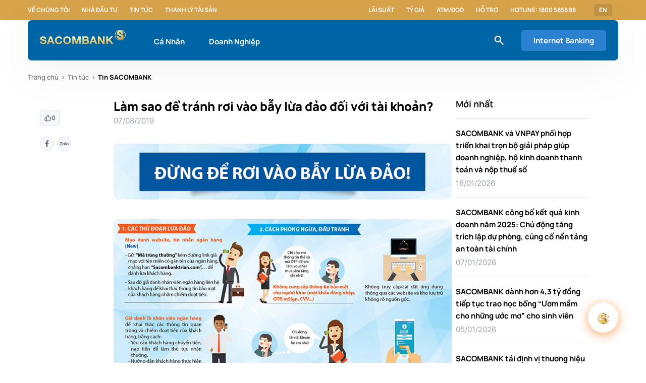

--- FILE ---
content_type: text/html;charset=utf-8
request_url: https://www.sacombank.com.vn/trang-chu/tin-tuc/tin-sacombank/news-2019/lam-sao-de-tranh-roi-vao-bay-lua-dao-doi-voi-tai-khoan.html
body_size: 18237
content:

<!DOCTYPE HTML>
<html lang="vi">
<head>
    
        <!-- Google Tag Manager -->
<script defer="defer" type="text/javascript" src="/.rum/@adobe/helix-rum-js@%5E2/dist/rum-standalone.js"></script>
<script>(function(w,d,s,l,i){w[l]=w[l]||[];w[l].push({'gtm.start':
new Date().getTime(),event:'gtm.js'});var f=d.getElementsByTagName(s)[0],
j=d.createElement(s),dl=l!='dataLayer'?'&l='+l:'';j.async=true;j.src=
'https://www.googletagmanager.com/gtm.js?id='+i+dl;f.parentNode.insertBefore(j,f);
})(window,document,'script','dataLayer','GTM-M5276CD');</script>
<!-- End Google Tag Manager -->
    
    <script src="https://assets.adobedtm.com/e1520271517f/5acdfe231a42/launch-44025ca85cd2.min.js" async></script>
    <meta charset="UTF-8"/>
    <title>Làm sao để tránh rơi vào bẫy lừa đảo đối với tài khoản?</title>
    
    
    
    <meta name="template" content="page-news-detail"/>
    <meta name="viewport" content="width=device-width, initial-scale=1"/>

    <meta property="og:site_name" content="www.sacombank.vn"/>
    <meta property="og:type" content="website"/>
    <meta property="og:locale" content="vi"/>
    <meta property="og:url" content="https://www.sacombank.com.vn/trang-chu/tin-tuc/tin-sacombank/news-2019/lam-sao-de-tranh-roi-vao-bay-lua-dao-doi-voi-tai-khoan.html"/>
    
    <meta property="og:image" content="https://www.sacombank.com.vn/content/dam/sacombank/images/tin-tuc/import/5383/imagestand/CanhBao2019_banner.jpg"/>
    <meta property="og:title" content="Làm sao để tránh rơi vào bẫy lừa đảo đối với tài khoản?"/>
    <meta property="og:image:secure_url" content="https://www.sacombank.com.vn/content/dam/sacombank/images/tin-tuc/import/5383/imagestand/CanhBao2019_banner.jpg"/>
    <meta property="og:image:type" content="image/jpeg"/>
    <meta property="og:image:width" content="799"/>
    <meta property="og:image:height" content="134"/>
    <meta http-equiv="Content-Security-Policy" content="upgrade-insecure-requests"/>

    <link rel="shortcut icon" type="image/x-icon" href="/favicon.ico"/>
    <link rel="icon" type="image/png" sizes="16x16" href="/favicon-16x16.png"/>
    <link rel="icon" type="image/png" sizes="32x32" href="/favicon-32x32.png"/>
    <link rel="icon" type="image/png" sizes="192x192" href="/android-chrome-192x192.png"/>
    <link rel="icon" type="image/png" sizes="512x512" href="/android-chrome-512x512.png"/>
    <link rel="apple-touch-icon" href="/apple-touch-icon.png"/>
    <link rel="apple-touch-icon-precomposed" href="/apple-touch-icon-precomposed.png"/>
    <link rel="apple-touch-icon" sizes="180x180" href="/apple-icon-180x180.png"/>
    <link rel="apple-touch-icon-precomposed" sizes="180x180" href="/apple-touch-icon-180x180-precomposed.png"/>

    <script src="//mozilla.github.io/pdf.js/build/pdf.js"></script>

    
        <link rel="alternate" href="https://www.sacombank.com.vn/trang-chu/tin-tuc/tin-sacombank/news-2019/lam-sao-de-tranh-roi-vao-bay-lua-dao-doi-voi-tai-khoan.html" hreflang="vi"/>
    
        <link rel="alternate" href="https://www.sacombank.com.vn/trang-chu/tin-tuc/tin-sacombank/news-2019/lam-sao-de-tranh-roi-vao-bay-lua-dao-doi-voi-tai-khoan.html" hreflang="x-default"/>
    
    
    
    <link rel="canonical" href="https://www.sacombank.com.vn/trang-chu/tin-tuc/tin-sacombank/news-2019/lam-sao-de-tranh-roi-vao-bay-lua-dao-doi-voi-tai-khoan.html"/>

    

    

    

    
    <link rel="stylesheet" href="/etc.clientlibs/sacombank/clientlibs/clientlib-base.lc-c7b8f7bf2e46e30b30cc094095990aac-lc.min.css" type="text/css">


    
    <link rel="stylesheet" href="/etc.clientlibs/sacombank/clientlibs/clientlib-dependencies.lc-d41d8cd98f00b204e9800998ecf8427e-lc.min.css" type="text/css">
<link rel="stylesheet" href="/etc.clientlibs/sacombank/clientlibs/clientlib-site.lc-76c539793db13b166349291660fab7f2-lc.min.css" type="text/css">


    
    <link rel="stylesheet" href="/etc.clientlibs/core/fd/af-clientlibs/core-forms-components-runtime-all.lc-2cb580c38e21f2330a28482345def1a1-lc.min.css" type="text/css">




<!-- 
<sly data-sly-resource="contexthub"/>
 -->

    
    
    

    

    
    <script src="/etc.clientlibs/sacombank/clientlibs/clientlib-dependencies.lc-d41d8cd98f00b204e9800998ecf8427e-lc.min.js"></script>


    
    <link rel="stylesheet" href="/etc.clientlibs/sacombank/clientlibs/clientlib-custom-adaptiveform-modal.lc-a16239f1fb95c0c033b57461007bc096-lc.min.css" type="text/css">
<link rel="stylesheet" href="/etc.clientlibs/sacombank/components/adaptiveForm/compositerecaptchaandsubmit/clientlibs/site.lc-c4a27812c5e1b3b7a4681c2f666f8e4d-lc.min.css" type="text/css">


    
    
    <script async src="/etc.clientlibs/core/wcm/components/commons/datalayer/v2/clientlibs/core.wcm.components.commons.datalayer.v2.lc-1e0136bad0acfb78be509234578e44f9-lc.min.js"></script>


    
    <script async src="/etc.clientlibs/core/wcm/components/commons/datalayer/acdl/core.wcm.components.commons.datalayer.acdl.lc-bf921af342fd2c40139671dbf0920a1f-lc.min.js"></script>



    
    
</head>
<body class="news-detail-page detail-page home-page page basicpage published" id="news-detail-page-75d5a1c718" data-cmp-data-layer-enabled>


    <!-- Google Tag Manager (noscript) -->
<noscript><iframe src="https://www.googletagmanager.com/ns.html?id=GTM-M5276CD"
    height="0" width="0" style="display:none;visibility:hidden"></iframe></noscript>
    <!-- End Google Tag Manager (noscript) -->


<script>
    window.adobeDataLayer = window.adobeDataLayer || [];
    adobeDataLayer.push({
        page: JSON.parse("{\x22news\u002Ddetail\u002Dpage\u002D75d5a1c718\x22:{\x22@type\x22:\x22sacombank\/components\/structure\/news\u002Ddetail\u002Dpage\x22,\x22repo:modifyDate\x22:\x222023\u002D07\u002D14T01:29:16Z\x22,\x22dc:title\x22:\x22Làm sao để tránh rơi vào bẫy lừa đảo đối với tài khoản?\x22,\x22xdm:template\x22:\x22\/conf\/sacombank\/settings\/wcm\/templates\/page\u002Dnews\u002Ddetail\x22,\x22xdm:language\x22:\x22vi\x22,\x22xdm:tags\x22:[],\x22repo:path\x22:\x22\/content\/sacombank\/vn\/vi\/trang\u002Dchu\/tin\u002Dtuc\/tin\u002Dsacombank\/news\u002D2019\/lam\u002Dsao\u002Dde\u002Dtranh\u002Droi\u002Dvao\u002Dbay\u002Dlua\u002Ddao\u002Ddoi\u002Dvoi\u002Dtai\u002Dkhoan.html\x22}}"),
        event:'cmp:show',
        eventInfo: {
            path: 'page.news\u002Ddetail\u002Dpage\u002D75d5a1c718'
        }
    });
</script>


    




    
    <header><div class="xfpage page basicpage">


    
    
    
    <div id="container-26c1b49b57" class="cmp-container">
        
        <div class="cmp-header">
    
    <div class="cmp-sub-navigation" data-cmp-is="SubNavigation">
        <div class="sub-navigation__wrapper grid wide">
            <div class="sub-navigation__box">
                <ul class="sub-navigation__box-list">
                    
                    
                        <li class="sub-navigation__box-item">
                            <a class="sub-navigation__box-item-link" href="/trang-chu/ve-chung-toi.html">Về chúng tôi</a>
                        </li>
                    
                        <li class="sub-navigation__box-item">
                            <a class="sub-navigation__box-item-link" href="/trang-chu/nha-dau-tu.html">Nhà đầu tư</a>
                        </li>
                    
                        <li class="sub-navigation__box-item">
                            <a class="sub-navigation__box-item-link" href="/trang-chu/tin-tuc/tin-sacombank.html">Tin tức</a>
                        </li>
                    
                        <li class="sub-navigation__box-item">
                            <a class="sub-navigation__box-item-link" href="/trang-chu/thanh-ly-tai-san/bat-dong-san.html" target="_blank">Thanh lý tài sản</a>
                        </li>
                    
                </ul>
            </div>

            
                <div class="sub-navigation__box">
                    <ul class="sub-navigation__box-list">
                        
                            <li class="sub-navigation__box-item">
                                <a class="sub-navigation__box-item-link" href="/cong-cu/lai-suat.html">Lãi suất</a>
                            </li>
                        
                            <li class="sub-navigation__box-item">
                                <a class="sub-navigation__box-item-link" href="/cong-cu/ty-gia.html">Tỷ giá</a>
                            </li>
                        
                            <li class="sub-navigation__box-item">
                                <a class="sub-navigation__box-item-link" href="/trang-chu/danh-sach-atm-dgd.html">ATM/ĐGD</a>
                            </li>
                        
                            <li class="sub-navigation__box-item">
                                <a class="sub-navigation__box-item-link" href="/ho-tro/FAQ.html">Hỗ trợ</a>
                            </li>
                        
                            <li class="sub-navigation__box-item">
                                <a class="sub-navigation__box-item-link" href="#">Hotline: 1800 5858 88</a>
                            </li>
                        
                        <li class="sub-navigation__box-item">
                            <a href="tel:" class="sub-navigation__box-item-link"> </a>
                        </li>
                    </ul>
                    <ul class="sub-navigation__box-list-dropdown">
                    <li class="sub-navigation__box-item dropdown">
                        
                            
                                <a class="sub-navigation__box-item--sp sub-navigation__box-item-link" href="/content/sacombank/vn/en/personal.html">EN</a>
                            
                        

                        
                    </li>
                    </ul>
                </div>
            
        </div>
    </div>



    





    

    <nav class="cmp-main-navigation grid wide" data-expand-header="true" data-cmp-is="MainNavigation">
        <div class="main-navigation__wrapper grid wide">
            <div class="main-navigation__box">
                <div class="main-navigation__box-logo">
                    <a href="/ca-nhan.html">
                        
    
        <picture>
            <!-- desktop image -->
            <source srcset="/content/dam/sacombank/cdn/logo_sacombank_bg_blue.svg" media="(min-width: 1201px)"/>
            <!-- tablet image -->
            <source srcset="/content/dam/sacombank/cdn/logo_sacombank_bg_blue.svg" media="(min-width: 744px)"/>
            <!-- default image (mobile) -->
            <img class="logo-img" src="/content/dam/sacombank/cdn/logo_sacombank_bg_blue.svg" alt="sacombank"/>
        </picture>
    

                    </a>
                </div>

                <ul class="main-navigation__box-menu">
                    <li class="main-navigation__box-menu--item " data-always-active="false" id="megamenu_copy_copy" data-menu="megamenu_copy_copy">
                        <a href="/ca-nhan.html">Cá Nhân</a>
                    </li>
                
                    <li class="main-navigation__box-menu--item " data-always-active="false" id="megamenu" data-menu="megamenu">
                        <a href="/doanh-nghiep.html">Doanh Nghiệp</a>
                    </li>
                </ul>

            </div>

            <div class="main-navigation__box">
            
                <div class="icons--small icon-general-search-white main-navigation__box-icon"></div>
                <div class="main-navigation__box-btn-wrapper">
                    

                <a class="cmp-button cmp-button__primary cmp-button__contained cmp-button__contained-lg main-navigation__box-btn" href="https://www.isacombank.com.vn/corp/AuthenticationController?FORMSGROUP_ID__=AuthenticationFG&__START_TRAN_FLAG__=Y&FG_BUTTONS__=LOAD&ACTION.LOAD=Y&AuthenticationFG.LOGIN_FLAG=1&BANK_ID=303&LANGUAGE_ID=003" target="_blank">
                    Internet Banking
                </a>

                <ul class="internet-banking__dropdown-list invisible">
                    
                    
                </ul>
                </div>
            </div>


        </div>
        

    
    
    
    <div id="container-6c7c4f07c9" class="cmp-container">
        
        <div class="megamenu">
    
    <div class="cmp-mega-menu el__parallax " data-menu="megamenu_copy_copy" data-cmp-is="MegaMenu">
        <div class="mega-menu__dropdown-list">
            <div class="mega-menu__dropdown-item--sidebar">
                <ul class="mega-menu__dropdown-sidebar--list">
                    <li class="mega-menu__dropdown-sidebar--item active" data-sub-menu="item0">
                        <a href="/ca-nhan/tai-khoan.html">Tài khoản</a>
                    </li>
                
                    <li class="mega-menu__dropdown-sidebar--item " data-sub-menu="item1">
                        <a href="/ca-nhan/the.html">Thẻ</a>
                    </li>
                
                    <li class="mega-menu__dropdown-sidebar--item " data-sub-menu="item2">
                        <a href="/ca-nhan/ngan-hang-so.html">Ngân hàng số</a>
                    </li>
                
                    <li class="mega-menu__dropdown-sidebar--item " data-sub-menu="item3">
                        <a href="/ca-nhan/tiet-kiem.html">Tiết kiệm</a>
                    </li>
                
                    <li class="mega-menu__dropdown-sidebar--item " data-sub-menu="item4">
                        <a href="/ca-nhan/vay.html">Vay</a>
                    </li>
                
                    <li class="mega-menu__dropdown-sidebar--item " data-sub-menu="item5">
                        <a href="/ca-nhan/bao-hiem.html">Bảo hiểm</a>
                    </li>
                
                    <li class="mega-menu__dropdown-sidebar--item " data-sub-menu="item6">
                        <a href="/ca-nhan/dich-vu.html">Dịch vụ</a>
                    </li>
                
                    <li class="mega-menu__dropdown-sidebar--item " data-sub-menu="item7">
                        <a href="/ca-nhan/imperial.html">SACOMBANK  Imperial</a>
                    </li>
                </ul>
            </div>
            
                <div class="sub-menu-content d-flex" data-sub-menu="item0">
                    <div class="mega-menu__dropdown-item--content">
                        <div class="mega-menu__dropdown-content--info">
                            <a href="/ca-nhan/tai-khoan/tai-khoan-thanh-toan.html" class="mega-menu__dropdown-info--item">
                                <div class="mega-menu__info-img">
                                    <div class="icons icon-icon-dich-vu-toi-muon-tai-khoan-trung-tam"></div>
                                </div>
                                <div class="mega-menu__info-text">
                                    <span class="mega-menu__info-text--title">Tài khoản thanh toán</span>
                                    
                                </div>
                            </a>
                        
                            <a href="/ca-nhan/tai-khoan/combo-da-loi.html" class="mega-menu__dropdown-info--item">
                                <div class="mega-menu__info-img">
                                    <div class="icons icon-tiet-kiem-linh-hoat"></div>
                                </div>
                                <div class="mega-menu__info-text">
                                    <span class="mega-menu__info-text--title">Combo Đa Lợi</span>
                                    
                                </div>
                            </a>
                        
                            <a href="/ca-nhan/tai-khoan/Goi-tai-khoan-an-sinh-xa-hoi.html" class="mega-menu__dropdown-info--item">
                                <div class="mega-menu__info-img">
                                    <div class="icons icon-tools-what-you-need-tin-tuc-thanh-ly-tai-san"></div>
                                </div>
                                <div class="mega-menu__info-text">
                                    <span class="mega-menu__info-text--title">Gói tài khoản An Sinh Xã Hội</span>
                                    
                                </div>
                            </a>
                        
                            <a href="/ca-nhan/tai-khoan/combo-HiTek.html" class="mega-menu__dropdown-info--item">
                                <div class="mega-menu__info-img">
                                    <div class="icons icon-icon-usp-san-pham-details-the-tich-hop-tich-hop-nhieu-tinh-nang"></div>
                                </div>
                                <div class="mega-menu__info-text">
                                    <span class="mega-menu__info-text--title">Combo Hi-Tek</span>
                                    
                                </div>
                            </a>
                        
                            <a href="/ca-nhan/tai-khoan/Giai-phap-tai-chinh-Digi-Digimax.html" class="mega-menu__dropdown-info--item">
                                <div class="mega-menu__info-img">
                                    <div class="icons icon-icon-dich-vu-toi-muon-tai-khoan-trung-tam"></div>
                                </div>
                                <div class="mega-menu__info-text">
                                    <span class="mega-menu__info-text--title">Giải pháp tài chính Digi+, DigiMax </span>
                                    
                                </div>
                            </a>
                        
                            <a href="/ca-nhan/tai-khoan/goi-tai-chinh-xanh.html" class="mega-menu__dropdown-info--item">
                                <div class="mega-menu__info-img">
                                    <div class="icons icon-khdn-tien-gui-co-ky-han"></div>
                                </div>
                                <div class="mega-menu__info-text">
                                    <span class="mega-menu__info-text--title">Gói Tài Chính Xanh</span>
                                    
                                </div>
                            </a>
                        
                            <a href="/ca-nhan/tai-khoan/combo-boss.html" class="mega-menu__dropdown-info--item">
                                <div class="mega-menu__info-img">
                                    <div class="icons icon-da-dang"></div>
                                </div>
                                <div class="mega-menu__info-text">
                                    <span class="mega-menu__info-text--title">Combo Boss</span>
                                    
                                </div>
                            </a>
                        </div>

                        <div class="mega-menu__dropdown-content--refer">
                            
                            
                        </div>
                    </div>
                </div>
            
                <div class="sub-menu-content d-flex" data-sub-menu="item1">
                    <div class="mega-menu__dropdown-item--content">
                        <div class="mega-menu__dropdown-content--info">
                            <a href="/ca-nhan/the/the-tin-dung.html" class="mega-menu__dropdown-info--item">
                                <div class="mega-menu__info-img">
                                    <div class="icons icon-the-tin-dung"></div>
                                </div>
                                <div class="mega-menu__info-text">
                                    <span class="mega-menu__info-text--title">Thẻ tín dụng</span>
                                    
                                </div>
                            </a>
                        
                            <a href="/ca-nhan/the/the-tich-hop.html" class="mega-menu__dropdown-info--item">
                                <div class="mega-menu__info-img">
                                    <div class="icons icon-the-tich-hop"></div>
                                </div>
                                <div class="mega-menu__info-text">
                                    <span class="mega-menu__info-text--title">Thẻ tích hợp</span>
                                    
                                </div>
                            </a>
                        
                            <a href="/ca-nhan/the/the-lien-ket.html" class="mega-menu__dropdown-info--item">
                                <div class="mega-menu__info-img">
                                    <div class="icons icon-the-lien-ket"></div>
                                </div>
                                <div class="mega-menu__info-text">
                                    <span class="mega-menu__info-text--title">Thẻ liên kết</span>
                                    
                                </div>
                            </a>
                        
                            <a href="/ca-nhan/the/the-thanh-toan.html" class="mega-menu__dropdown-info--item">
                                <div class="mega-menu__info-img">
                                    <div class="icons icon-the-thanh-toan"></div>
                                </div>
                                <div class="mega-menu__info-text">
                                    <span class="mega-menu__info-text--title">Thẻ thanh toán</span>
                                    
                                </div>
                            </a>
                        
                            <a href="/ca-nhan/the/dich-vu-the.html" class="mega-menu__dropdown-info--item">
                                <div class="mega-menu__info-img">
                                    <div class="icons icon-dich-vu-the"></div>
                                </div>
                                <div class="mega-menu__info-text">
                                    <span class="mega-menu__info-text--title">Dịch vụ thẻ</span>
                                    
                                </div>
                            </a>
                        </div>

                        <div class="mega-menu__dropdown-content--refer">
                            
                            
                        </div>
                    </div>
                </div>
            
                <div class="sub-menu-content d-flex" data-sub-menu="item2">
                    <div class="mega-menu__dropdown-item--content">
                        <div class="mega-menu__dropdown-content--info">
                            <a href="/ca-nhan/ngan-hang-so/sacombank-pay.html" class="mega-menu__dropdown-info--item">
                                <div class="mega-menu__info-img">
                                    <div class="icons icon-sacombank-pay"></div>
                                </div>
                                <div class="mega-menu__info-text">
                                    <span class="mega-menu__info-text--title">SACOMBANK PAY</span>
                                    
                                </div>
                            </a>
                        
                            <a href="/ca-nhan/ngan-hang-so/internet-banking.html" class="mega-menu__dropdown-info--item">
                                <div class="mega-menu__info-img">
                                    <div class="icons icon-internet-banking"></div>
                                </div>
                                <div class="mega-menu__info-text">
                                    <span class="mega-menu__info-text--title">Internet Banking</span>
                                    
                                </div>
                            </a>
                        
                            <a href="/ca-nhan/ngan-hang-so/STM1.html" class="mega-menu__dropdown-info--item">
                                <div class="mega-menu__info-img">
                                    <div class="icons icon-vi-sao-chon-sacombank-khdn-tk-va-dv-100-online"></div>
                                </div>
                                <div class="mega-menu__info-text">
                                    <span class="mega-menu__info-text--title">STM - Máy giao dịch thông minh</span>
                                    
                                </div>
                            </a>
                        
                            <a href="/ca-nhan/ngan-hang-so/loa-thanh-toan.html" class="mega-menu__dropdown-info--item">
                                <div class="mega-menu__info-img">
                                    <div class="icons icon-toi-muon-thau-chi-vay-tra-gop-doanh-nghiep"></div>
                                </div>
                                <div class="mega-menu__info-text">
                                    <span class="mega-menu__info-text--title">Loa thanh toán</span>
                                    
                                </div>
                            </a>
                        
                            <a href="/ca-nhan/ngan-hang-so/cac-dich-vu-khac.html" class="mega-menu__dropdown-info--item">
                                <div class="mega-menu__info-img">
                                    <div class="icons icon-cac-dich-vu-khac"></div>
                                </div>
                                <div class="mega-menu__info-text">
                                    <span class="mega-menu__info-text--title">Các dịch vụ khác</span>
                                    
                                </div>
                            </a>
                        
                            <a href="/ca-nhan/ngan-hang-so/mobile-banking.html" class="mega-menu__dropdown-info--item">
                                <div class="mega-menu__info-img">
                                    <div class="icons icon-mobile-banking"></div>
                                </div>
                                <div class="mega-menu__info-text">
                                    <span class="mega-menu__info-text--title">Mobile Banking</span>
                                    
                                </div>
                            </a>
                        </div>

                        <div class="mega-menu__dropdown-content--refer">
                            
                            
                        </div>
                    </div>
                </div>
            
                <div class="sub-menu-content d-flex" data-sub-menu="item3">
                    <div class="mega-menu__dropdown-item--content">
                        <div class="mega-menu__dropdown-content--info">
                            <a href="/ca-nhan/tiet-kiem/lai-suat-cao.html" class="mega-menu__dropdown-info--item">
                                <div class="mega-menu__info-img">
                                    <div class="icons icon-lai-suat-cao"></div>
                                </div>
                                <div class="mega-menu__info-text">
                                    <span class="mega-menu__info-text--title">Lãi suất cao</span>
                                    
                                </div>
                            </a>
                        
                            <a href="/ca-nhan/tiet-kiem/truc-tuyen.html" class="mega-menu__dropdown-info--item">
                                <div class="mega-menu__info-img">
                                    <div class="icons icon-toi-muon-khcn-tiet-kiem-truc-tuyen"></div>
                                </div>
                                <div class="mega-menu__info-text">
                                    <span class="mega-menu__info-text--title">Trực tuyến</span>
                                    
                                </div>
                            </a>
                        
                            <a href="/ca-nhan/tiet-kiem/linh-hoat.html" class="mega-menu__dropdown-info--item">
                                <div class="mega-menu__info-img">
                                    <div class="icons icon-tiet-kiem-linh-hoat"></div>
                                </div>
                                <div class="mega-menu__info-text">
                                    <span class="mega-menu__info-text--title">Linh hoạt</span>
                                    
                                </div>
                            </a>
                        </div>

                        <div class="mega-menu__dropdown-content--refer">
                            
                            
                        </div>
                    </div>
                </div>
            
                <div class="sub-menu-content d-flex" data-sub-menu="item4">
                    <div class="mega-menu__dropdown-item--content">
                        <div class="mega-menu__dropdown-content--info">
                            <a href="/ca-nhan/vay/vay-tieu-dung.html" class="mega-menu__dropdown-info--item">
                                <div class="mega-menu__info-img">
                                    <div class="icons icon-mua-sam-tieu-dung"></div>
                                </div>
                                <div class="mega-menu__info-text">
                                    <span class="mega-menu__info-text--title">Mua sắm tiêu dùng</span>
                                    
                                </div>
                            </a>
                        
                            <a href="/ca-nhan/vay/vay-kinh-doanh.html" class="mega-menu__dropdown-info--item">
                                <div class="mega-menu__info-img">
                                    <div class="icons icon-kinh-doanh"></div>
                                </div>
                                <div class="mega-menu__info-text">
                                    <span class="mega-menu__info-text--title">Kinh doanh</span>
                                    
                                </div>
                            </a>
                        
                            <a href="/ca-nhan/vay/vay-mua-nha.html" class="mega-menu__dropdown-info--item">
                                <div class="mega-menu__info-img">
                                    <div class="icons icon-vay-mua-nha"></div>
                                </div>
                                <div class="mega-menu__info-text">
                                    <span class="mega-menu__info-text--title">Mua nhà</span>
                                    
                                </div>
                            </a>
                        
                            <a href="/ca-nhan/vay/vay-mua-xe.html" class="mega-menu__dropdown-info--item">
                                <div class="mega-menu__info-img">
                                    <div class="icons icon-mua-xe"></div>
                                </div>
                                <div class="mega-menu__info-text">
                                    <span class="mega-menu__info-text--title">Mua xe</span>
                                    
                                </div>
                            </a>
                        
                            <a href="/ca-nhan/vay/du-hoc.html" class="mega-menu__dropdown-info--item">
                                <div class="mega-menu__info-img">
                                    <div class="icons icon-vay-du-hoc"></div>
                                </div>
                                <div class="mega-menu__info-text">
                                    <span class="mega-menu__info-text--title">Du học</span>
                                    
                                </div>
                            </a>
                        </div>

                        <div class="mega-menu__dropdown-content--refer">
                            
                            
                        </div>
                    </div>
                </div>
            
                <div class="sub-menu-content d-flex" data-sub-menu="item5">
                    <div class="mega-menu__dropdown-item--content">
                        <div class="mega-menu__dropdown-content--info">
                            <a href="/ca-nhan/bao-hiem/bao-hiem-nhan-tho.html" class="mega-menu__dropdown-info--item">
                                <div class="mega-menu__info-img">
                                    <div class="icons icon-bao-hiem-dau-tu"></div>
                                </div>
                                <div class="mega-menu__info-text">
                                    <span class="mega-menu__info-text--title">Bảo hiểm nhân thọ</span>
                                    
                                </div>
                            </a>
                        
                            <a href="/ca-nhan/bao-hiem/bao-hiem-tin-dung.html" class="mega-menu__dropdown-info--item">
                                <div class="mega-menu__info-img">
                                    <div class="icons icon-toi-muon-bao-hiem-tin-dung"></div>
                                </div>
                                <div class="mega-menu__info-text">
                                    <span class="mega-menu__info-text--title">Bảo hiểm tín dụng</span>
                                    
                                </div>
                            </a>
                        
                            <a href="/ca-nhan/bao-hiem/bao-hiem-xe-tau.html" class="mega-menu__dropdown-info--item">
                                <div class="mega-menu__info-img">
                                    <div class="icons icon-bao-hiem-xe-tau"></div>
                                </div>
                                <div class="mega-menu__info-text">
                                    <span class="mega-menu__info-text--title">Bảo hiểm tài sản</span>
                                    
                                </div>
                            </a>
                        
                            <a href="/ca-nhan/bao-hiem/bao-hiem-online.html" class="mega-menu__dropdown-info--item">
                                <div class="mega-menu__info-img">
                                    <div class="icons icon-bao-hiem-online"></div>
                                </div>
                                <div class="mega-menu__info-text">
                                    <span class="mega-menu__info-text--title">Bảo hiểm online</span>
                                    
                                </div>
                            </a>
                        
                            <a href="/ca-nhan/bao-hiem/bao-hiem-khac.html" class="mega-menu__dropdown-info--item">
                                <div class="mega-menu__info-img">
                                    <div class="icons icon-bao-hiem-suc-khoe"></div>
                                </div>
                                <div class="mega-menu__info-text">
                                    <span class="mega-menu__info-text--title">Bảo hiểm sức khỏe</span>
                                    
                                </div>
                            </a>
                        </div>

                        <div class="mega-menu__dropdown-content--refer">
                            
                            
                        </div>
                    </div>
                </div>
            
                <div class="sub-menu-content d-flex" data-sub-menu="item6">
                    <div class="mega-menu__dropdown-item--content">
                        <div class="mega-menu__dropdown-content--info">
                            <a href="/ca-nhan/dich-vu/dich-vu-ngoai-hoi.html" class="mega-menu__dropdown-info--item">
                                <div class="mega-menu__info-img">
                                    <div class="icons icon-dich-vu-ngoai-hoi"></div>
                                </div>
                                <div class="mega-menu__info-text">
                                    <span class="mega-menu__info-text--title">Dịch vụ ngoại hối</span>
                                    
                                </div>
                            </a>
                        
                            <a href="/ca-nhan/dich-vu/dich-vu-chuyen-tien.html" class="mega-menu__dropdown-info--item">
                                <div class="mega-menu__info-img">
                                    <div class="icons icon-dich-vu-chuyen-tien"></div>
                                </div>
                                <div class="mega-menu__info-text">
                                    <span class="mega-menu__info-text--title">Dịch vụ chuyển tiền</span>
                                    
                                </div>
                            </a>
                        
                            <a href="/ca-nhan/dich-vu/dich-vu-khac.html" class="mega-menu__dropdown-info--item">
                                <div class="mega-menu__info-img">
                                    <div class="icons icon-dich-vu-khac"></div>
                                </div>
                                <div class="mega-menu__info-text">
                                    <span class="mega-menu__info-text--title">Dịch vụ khác</span>
                                    
                                </div>
                            </a>
                        
                            <a href="/ca-nhan/dich-vu/dich-vu-nhan-tien-kieu-hoi-qua-atm.html" class="mega-menu__dropdown-info--item">
                                <div class="mega-menu__info-img">
                                    <div class="icons icon-icon-usp-san-pham-details-tiet-kiem-chu-dong-tich-gop"></div>
                                </div>
                                <div class="mega-menu__info-text">
                                    <span class="mega-menu__info-text--title">Kiều hối</span>
                                    
                                </div>
                            </a>
                        </div>

                        <div class="mega-menu__dropdown-content--refer">
                            
                            
                        </div>
                    </div>
                </div>
            
                <div class="sub-menu-content d-flex" data-sub-menu="item7">
                    <div class="mega-menu__dropdown-item--content">
                        <div class="mega-menu__dropdown-content--info">
                            <a href="/ca-nhan/imperial/dieu-kien-tham-gia.html" class="mega-menu__dropdown-info--item">
                                <div class="mega-menu__info-img">
                                    <div class="icons icon-dieu-kien-tham-gia"></div>
                                </div>
                                <div class="mega-menu__info-text">
                                    <span class="mega-menu__info-text--title">Điều kiện tham gia</span>
                                    
                                </div>
                            </a>
                        
                            <a href="/ca-nhan/imperial/dac-quyen-uu-dai.html" class="mega-menu__dropdown-info--item">
                                <div class="mega-menu__info-img">
                                    <div class="icons icon-dac-quyen-uu-dai"></div>
                                </div>
                                <div class="mega-menu__info-text">
                                    <span class="mega-menu__info-text--title">Đặc quyền SACOMBANK Imperial</span>
                                    
                                </div>
                            </a>
                        
                            <a href="/ca-nhan/imperial/san-pham-dich-vu.html" class="mega-menu__dropdown-info--item">
                                <div class="mega-menu__info-img">
                                    <div class="icons icon-san-pham-dich-vu"></div>
                                </div>
                                <div class="mega-menu__info-text">
                                    <span class="mega-menu__info-text--title">Sản phẩm dịch vụ</span>
                                    
                                </div>
                            </a>
                        </div>

                        <div class="mega-menu__dropdown-content--refer">
                            
                            
                        </div>
                    </div>
                </div>
            
            <!-- End Search Products suggestion -->
        </div>
    </div>


    
</div>
<div class="megamenu">
    
    <div class="cmp-mega-menu el__parallax " data-menu="megamenu" data-cmp-is="MegaMenu">
        <div class="mega-menu__dropdown-list">
            <div class="mega-menu__dropdown-item--sidebar">
                <ul class="mega-menu__dropdown-sidebar--list">
                    <li class="mega-menu__dropdown-sidebar--item active" data-sub-menu="item0">
                        <a href="/doanh-nghiep/tai-khoan-dich-vu.html">Tài khoản &amp; dịch vụ</a>
                    </li>
                
                    <li class="mega-menu__dropdown-sidebar--item " data-sub-menu="item1">
                        <a href="/doanh-nghiep/ngan-hang-so.html">Ngân hàng số</a>
                    </li>
                
                    <li class="mega-menu__dropdown-sidebar--item " data-sub-menu="item2">
                        <a href="/doanh-nghiep/the-doanh-nghiep.html">Thẻ doanh nghiệp</a>
                    </li>
                
                    <li class="mega-menu__dropdown-sidebar--item " data-sub-menu="item3">
                        <a href="/doanh-nghiep/tin-dung.html">Tín dụng</a>
                    </li>
                
                    <li class="mega-menu__dropdown-sidebar--item " data-sub-menu="item4">
                        <a href="/doanh-nghiep/bao-lanh.html">Bảo lãnh</a>
                    </li>
                
                    <li class="mega-menu__dropdown-sidebar--item " data-sub-menu="item5">
                        <a href="/doanh-nghiep/tien-gui-co-ky-han.html">Tiền gửi có kỳ hạn</a>
                    </li>
                
                    <li class="mega-menu__dropdown-sidebar--item " data-sub-menu="item6">
                        <a href="/doanh-nghiep/tai-tro-thuong-mai-va-thanh-toan-quoc-te.html">Tài trợ thương mại và thanh toán quốc tế</a>
                    </li>
                
                    <li class="mega-menu__dropdown-sidebar--item " data-sub-menu="item7">
                        <a href="/doanh-nghiep/dich-vu-quan-ly-dong-tien.html">Dịch vụ quản lý dòng tiền</a>
                    </li>
                
                    <li class="mega-menu__dropdown-sidebar--item " data-sub-menu="item8">
                        <a href="/doanh-nghiep/tai-tro-chuoi-cung-ung.html">Tài trợ chuỗi cung ứng</a>
                    </li>
                
                    <li class="mega-menu__dropdown-sidebar--item " data-sub-menu="item9">
                        <a href="/doanh-nghiep/giai-phap-phong-ngua-rui-ro-thi-truong.html">Giải pháp phòng ngừa rủi ro</a>
                    </li>
                </ul>
            </div>
            
                <div class="sub-menu-content d-flex" data-sub-menu="item0">
                    <div class="mega-menu__dropdown-item--content">
                        <div class="mega-menu__dropdown-content--info">
                            <a href="/doanh-nghiep/tai-khoan-dich-vu/tai-khoan-thanh-toan.html" class="mega-menu__dropdown-info--item">
                                <div class="mega-menu__info-img">
                                    <div class="icons icon-toi-muon-khdn-tk-va-dv-tai-khoan-thanh-toan"></div>
                                </div>
                                <div class="mega-menu__info-text">
                                    <span class="mega-menu__info-text--title">Tài khoản thanh toán</span>
                                    
                                </div>
                            </a>
                        
                            <a href="/doanh-nghiep/tai-khoan-dich-vu/dich-vu-tai-khoan.html" class="mega-menu__dropdown-info--item">
                                <div class="mega-menu__info-img">
                                    <div class="icons icon-toi-muon-khdn-tk-va-dv-dich-vu-thanh-toan"></div>
                                </div>
                                <div class="mega-menu__info-text">
                                    <span class="mega-menu__info-text--title">Dịch vụ tài khoản</span>
                                    
                                </div>
                            </a>
                        </div>

                        <div class="mega-menu__dropdown-content--refer">
                            
                            
                        </div>
                    </div>
                </div>
            
                <div class="sub-menu-content d-flex" data-sub-menu="item1">
                    <div class="mega-menu__dropdown-item--content">
                        <div class="mega-menu__dropdown-content--info">
                            <a href="/doanh-nghiep/ngan-hang-so/ngan-hang-truc-tuyen.html" class="mega-menu__dropdown-info--item">
                                <div class="mega-menu__info-img">
                                    <div class="icons icon-toi-muon-khdn-ngan-hang-so-ngan-hang-truc-tuyen"></div>
                                </div>
                                <div class="mega-menu__info-text">
                                    <span class="mega-menu__info-text--title">Ngân hàng trực tuyến</span>
                                    
                                </div>
                            </a>
                        
                            <a href="/doanh-nghiep/ngan-hang-so/phuong-thuc-xac-thuc.html" class="mega-menu__dropdown-info--item">
                                <div class="mega-menu__info-img">
                                    <div class="icons icon-toi-muon-khdn-ngan-hang-so-phuong-thuc-xac-thuc"></div>
                                </div>
                                <div class="mega-menu__info-text">
                                    <span class="mega-menu__info-text--title">Phương thức xác thực</span>
                                    
                                </div>
                            </a>
                        </div>

                        <div class="mega-menu__dropdown-content--refer">
                            
                            
                        </div>
                    </div>
                </div>
            
                <div class="sub-menu-content d-flex" data-sub-menu="item2">
                    <div class="mega-menu__dropdown-item--content">
                        <div class="mega-menu__dropdown-content--info">
                            <a href="/doanh-nghiep/the-doanh-nghiep/the-tin-dung.html" class="mega-menu__dropdown-info--item">
                                <div class="mega-menu__info-img">
                                    <div class="icons icon-the-tin-dung-quoc-te"></div>
                                </div>
                                <div class="mega-menu__info-text">
                                    <span class="mega-menu__info-text--title">Thẻ tín dụng</span>
                                    
                                </div>
                            </a>
                        
                            <a href="/doanh-nghiep/the-doanh-nghiep/the-thanh-toan.html" class="mega-menu__dropdown-info--item">
                                <div class="mega-menu__info-img">
                                    <div class="icons icon-the-thanh-toan-quoc-te"></div>
                                </div>
                                <div class="mega-menu__info-text">
                                    <span class="mega-menu__info-text--title">Thẻ thanh toán</span>
                                    
                                </div>
                            </a>
                        </div>

                        <div class="mega-menu__dropdown-content--refer">
                            
                            
                        </div>
                    </div>
                </div>
            
                <div class="sub-menu-content d-flex" data-sub-menu="item3">
                    <div class="mega-menu__dropdown-item--content">
                        <div class="mega-menu__dropdown-content--info">
                            <a href="/doanh-nghiep/tin-dung/thau-chi-co-tai-san-dam-bao.html" class="mega-menu__dropdown-info--item">
                                <div class="mega-menu__info-img">
                                    <div class="icons icon-card-money-blue"></div>
                                </div>
                                <div class="mega-menu__info-text">
                                    <span class="mega-menu__info-text--title">Thấu chi doanh nghiệp</span>
                                    
                                </div>
                            </a>
                        
                            <a href="/doanh-nghiep/tin-dung/vay-trung-dai-han.html" class="mega-menu__dropdown-info--item">
                                <div class="mega-menu__info-img">
                                    <div class="icons icon-vay-trung-dai-han"></div>
                                </div>
                                <div class="mega-menu__info-text">
                                    <span class="mega-menu__info-text--title">Vay trung dài hạn</span>
                                    
                                </div>
                            </a>
                        
                            <a href="/doanh-nghiep/tin-dung/vay-tra-gop-doanh-nghiep-vua-va-nho.html" class="mega-menu__dropdown-info--item">
                                <div class="mega-menu__info-img">
                                    <div class="icons icon-toi-muon-thau-chi-vay-tra-gop-doanh-nghiep"></div>
                                </div>
                                <div class="mega-menu__info-text">
                                    <span class="mega-menu__info-text--title">Vay trả góp doanh nghiệp vừa và nhỏ</span>
                                    
                                </div>
                            </a>
                        
                            <a href="/doanh-nghiep/tin-dung/vay-mua-xe-o-to-doanh-nghiep.html" class="mega-menu__dropdown-info--item">
                                <div class="mega-menu__info-img">
                                    <div class="icons icon-vay-mua-xe-o-to-doanh-nghiep"></div>
                                </div>
                                <div class="mega-menu__info-text">
                                    <span class="mega-menu__info-text--title">Vay mua xe ô tô doanh nghiệp</span>
                                    
                                </div>
                            </a>
                        
                            <a href="/doanh-nghiep/tin-dung/vay-nhanh-smes.html" class="mega-menu__dropdown-info--item">
                                <div class="mega-menu__info-img">
                                    <div class="icons icon-toi-muon-thau-chi-vay-nhanh-smes"></div>
                                </div>
                                <div class="mega-menu__info-text">
                                    <span class="mega-menu__info-text--title">Vay nhanh SMEs</span>
                                    
                                </div>
                            </a>
                        
                            <a href="/doanh-nghiep/tin-dung/bao-thanh-toan.html" class="mega-menu__dropdown-info--item">
                                <div class="mega-menu__info-img">
                                    <div class="icons icon-bao-thanh-toan"></div>
                                </div>
                                <div class="mega-menu__info-text">
                                    <span class="mega-menu__info-text--title">Bao thanh toán</span>
                                    
                                </div>
                            </a>
                        </div>

                        <div class="mega-menu__dropdown-content--refer">
                            
                            
                        </div>
                    </div>
                </div>
            
                <div class="sub-menu-content d-flex" data-sub-menu="item4">
                    <div class="mega-menu__dropdown-item--content">
                        <div class="mega-menu__dropdown-content--info">
                            <a href="/doanh-nghiep/bao-lanh/bao-lanh-ngan-hang.html" class="mega-menu__dropdown-info--item">
                                <div class="mega-menu__info-img">
                                    <div class="icons icon-ngan-hang"></div>
                                </div>
                                <div class="mega-menu__info-text">
                                    <span class="mega-menu__info-text--title">Bảo lãnh ngân hàng</span>
                                    
                                </div>
                            </a>
                        
                            <a href="/doanh-nghiep/bao-lanh/bao-lanh-thue-xuat-nhap-khau.html" class="mega-menu__dropdown-info--item">
                                <div class="mega-menu__info-img">
                                    <div class="icons icon-thue-xuat-nhap-khau"></div>
                                </div>
                                <div class="mega-menu__info-text">
                                    <span class="mega-menu__info-text--title">Bảo lãnh thuế xuất nhập khẩu</span>
                                    
                                </div>
                            </a>
                        
                            <a href="/doanh-nghiep/bao-lanh/l-c-noi-dia.html" class="mega-menu__dropdown-info--item">
                                <div class="mega-menu__info-img">
                                    <div class="icons icon-lc-noi-dia"></div>
                                </div>
                                <div class="mega-menu__info-text">
                                    <span class="mega-menu__info-text--title">L/C nội địa</span>
                                    
                                </div>
                            </a>
                        </div>

                        <div class="mega-menu__dropdown-content--refer">
                            
                            
                        </div>
                    </div>
                </div>
            
                <div class="sub-menu-content d-flex" data-sub-menu="item5">
                    <div class="mega-menu__dropdown-item--content">
                        <div class="mega-menu__dropdown-content--info">
                            <a href="/doanh-nghiep/tien-gui-co-ky-han/tien-gui-co-ky-han-thong-thuong.html" class="mega-menu__dropdown-info--item">
                                <div class="mega-menu__info-img">
                                    <div class="icons icon-tien-gui-co-ky-han-thong-thuong-option-1"></div>
                                </div>
                                <div class="mega-menu__info-text">
                                    <span class="mega-menu__info-text--title">Tiền gửi có kỳ hạn</span>
                                    
                                </div>
                            </a>
                        
                            <a href="/doanh-nghiep/tien-gui-co-ky-han/tien-gui-tu-dong.html" class="mega-menu__dropdown-info--item">
                                <div class="mega-menu__info-img">
                                    <div class="icons icon-tien-gui-co-ky-han-thong-thuong-option-2"></div>
                                </div>
                                <div class="mega-menu__info-text">
                                    <span class="mega-menu__info-text--title">Tiền gửi tự động</span>
                                    
                                </div>
                            </a>
                        </div>

                        <div class="mega-menu__dropdown-content--refer">
                            
                            
                        </div>
                    </div>
                </div>
            
                <div class="sub-menu-content d-flex" data-sub-menu="item6">
                    <div class="mega-menu__dropdown-item--content">
                        <div class="mega-menu__dropdown-content--info">
                            <a href="/doanh-nghiep/tai-tro-thuong-mai-va-thanh-toan-quoc-te/tai-tro-thuong-mai.html" class="mega-menu__dropdown-info--item">
                                <div class="mega-menu__info-img">
                                    <div class="icons icon-toi-muon-cay-thu-muc-spdv-tai-tro-thuong-mai"></div>
                                </div>
                                <div class="mega-menu__info-text">
                                    <span class="mega-menu__info-text--title">Tài trợ thương mại</span>
                                    
                                </div>
                            </a>
                        
                            <a href="/doanh-nghiep/tai-tro-thuong-mai-va-thanh-toan-quoc-te/dich-vu-nhap-khau.html" class="mega-menu__dropdown-info--item">
                                <div class="mega-menu__info-img">
                                    <div class="icons icon-toi-muon-khdn-tai-tro-thuong-mai-quoc-te-dich-vu-nhap-khau"></div>
                                </div>
                                <div class="mega-menu__info-text">
                                    <span class="mega-menu__info-text--title">Dịch vụ nhập khẩu</span>
                                    
                                </div>
                            </a>
                        
                            <a href="/doanh-nghiep/tai-tro-thuong-mai-va-thanh-toan-quoc-te/dich-vu-xuat-khau.html" class="mega-menu__dropdown-info--item">
                                <div class="mega-menu__info-img">
                                    <div class="icons icon-toi-muon-cay-thu-muc-spdv-dich-vu-xuat-khau"></div>
                                </div>
                                <div class="mega-menu__info-text">
                                    <span class="mega-menu__info-text--title">Dịch vụ xuất khẩu</span>
                                    
                                </div>
                            </a>
                        
                            <a href="/doanh-nghiep/tai-tro-thuong-mai-va-thanh-toan-quoc-te/cong-cu-tra-cuu.html" class="mega-menu__dropdown-info--item">
                                <div class="mega-menu__info-img">
                                    <div class="icons icon-toi-muon-khdn-tai-tro-thuong-mai-quoc-te-cong-cu-tra-cuu"></div>
                                </div>
                                <div class="mega-menu__info-text">
                                    <span class="mega-menu__info-text--title">Công cụ tra cứu</span>
                                    
                                </div>
                            </a>
                        </div>

                        <div class="mega-menu__dropdown-content--refer">
                            
                            
                        </div>
                    </div>
                </div>
            
                <div class="sub-menu-content d-flex" data-sub-menu="item7">
                    <div class="mega-menu__dropdown-item--content">
                        <div class="mega-menu__dropdown-content--info">
                            <a href="/doanh-nghiep/dich-vu-quan-ly-dong-tien/quan-ly-khoan-phai-thu.html" class="mega-menu__dropdown-info--item">
                                <div class="mega-menu__info-img">
                                    <div class="icons icon-quan-ly-khoan-phai-thu"></div>
                                </div>
                                <div class="mega-menu__info-text">
                                    <span class="mega-menu__info-text--title">Quản lý khoản phải thu</span>
                                    
                                </div>
                            </a>
                        
                            <a href="/doanh-nghiep/dich-vu-quan-ly-dong-tien/quan-ly-khoan-phai-tra.html" class="mega-menu__dropdown-info--item">
                                <div class="mega-menu__info-img">
                                    <div class="icons icon-quan-ly-khoan-phai-tra"></div>
                                </div>
                                <div class="mega-menu__info-text">
                                    <span class="mega-menu__info-text--title">Quản lý khoản phải trả</span>
                                    
                                </div>
                            </a>
                        
                            <a href="/doanh-nghiep/dich-vu-quan-ly-dong-tien/tai-khoan-trung-tam.html" class="mega-menu__dropdown-info--item">
                                <div class="mega-menu__info-img">
                                    <div class="icons icon-tai-khoan-trung-tam"></div>
                                </div>
                                <div class="mega-menu__info-text">
                                    <span class="mega-menu__info-text--title">Tài khoản trung tâm</span>
                                    
                                </div>
                            </a>
                        </div>

                        <div class="mega-menu__dropdown-content--refer">
                            
                            
                        </div>
                    </div>
                </div>
            
                <div class="sub-menu-content d-flex" data-sub-menu="item8">
                    <div class="mega-menu__dropdown-item--content">
                        <div class="mega-menu__dropdown-content--info">
                            <a href="/doanh-nghiep/tai-tro-chuoi-cung-ung/tai-tro-nha-phan-phoi.html" class="mega-menu__dropdown-info--item">
                                <div class="mega-menu__info-img">
                                    <div class="icons icon-tai-tro-nha-phan-phoi-option-1"></div>
                                </div>
                                <div class="mega-menu__info-text">
                                    <span class="mega-menu__info-text--title">Tài trợ nhà phân phối</span>
                                    
                                </div>
                            </a>
                        </div>

                        <div class="mega-menu__dropdown-content--refer">
                            
                            
                        </div>
                    </div>
                </div>
            
                <div class="sub-menu-content d-flex" data-sub-menu="item9">
                    <div class="mega-menu__dropdown-item--content">
                        <div class="mega-menu__dropdown-content--info">
                            <a href="/doanh-nghiep/giai-phap-phong-ngua-rui-ro-thi-truong/ty-gia.html" class="mega-menu__dropdown-info--item">
                                <div class="mega-menu__info-img">
                                    <div class="icons icon-toi-muon-khdn-gp-phong-ngua-rui-ro-ty-gia"></div>
                                </div>
                                <div class="mega-menu__info-text">
                                    <span class="mega-menu__info-text--title">Tỷ giá</span>
                                    
                                </div>
                            </a>
                        
                            <a href="/doanh-nghiep/giai-phap-phong-ngua-rui-ro-thi-truong/phai-sinh-gia-ca-hang-hoa.html" class="mega-menu__dropdown-info--item">
                                <div class="mega-menu__info-img">
                                    <div class="icons icon-toi-muon-khdn-gp-phong-ngua-rui-ro-phat-sinh-gia-ca-hang-hoa"></div>
                                </div>
                                <div class="mega-menu__info-text">
                                    <span class="mega-menu__info-text--title">Phái sinh giá cả hàng hóa</span>
                                    
                                </div>
                            </a>
                        </div>

                        <div class="mega-menu__dropdown-content--refer">
                            
                            
                        </div>
                    </div>
                </div>
            
            <!-- End Search Products suggestion -->
        </div>
    </div>


    
</div>

        
    </div>


    </nav>

    



    





    
    <!-- Search Box -->
    <div class="cmp-search-box invisible" data-menu="search" data-cmp-is="SearchBox" id="search-box-modal" data-search-page="/ca-nhan/search-result.html">
        <div class="grid wide">
            <div class="search-box__topnav">
                <div class="search-box__topnav-logo">
                    <a href="/ca-nhan.html">
                        
    
        <picture>
            <!-- desktop image -->
            <source srcset="/content/dam/sacombank/images/lien-he/sacombank-logo.svg" media="(min-width: 1201px)"/>
            <!-- tablet image -->
            <source srcset="/content/dam/sacombank/images/lien-he/sacombank-logo.svg" media="(min-width: 744px)"/>
            <!-- default image (mobile) -->
            <img class="logo-img" src="/content/dam/sacombank/images/lien-he/sacombank-logo.svg"/>
        </picture>
    

                    </a>
                </div>

                <div class="search-box__topnav-wrapper">
                    <div class="search-box__topnav-label"></div>
                    <div class="search-box__topnav-action">
                        <input type="text" autocomplete="off" name="search" class="search-box__topnav-action--searching" data-search-ipt="search-bar" placeholder="Tôi đang tìm kiếm"/>
                        <div class="search-box__topnav-action--remove-value d-none">
                            <div class="icons icons--small icon-general-close-black"></div>
                        </div>
                        <div class="search-box__topnav-action-btn">
                            <div class="icons icon-general-search-white"></div>
                        </div>
                    </div>
                </div>

                <div class="search-box__topnav-list-searching-wrapper invisible" search-suggestion-api-url="/trang-chu/tin-tuc/tin-sacombank/news-2019/lam-sao-de-tranh-roi-vao-bay-lua-dao-doi-voi-tai-khoan/_jcr_content.sacom.searchsuggestion.json">
                    <ul class="search-box__topnav-list-search-suggestion"></ul>
                </div>
            </div>

            <div class="search-box__suggestion-default-wrapper invisible">
                <!-- Search popular keyword -->
                <div class="search-box__commonkey transform-text">
                    <h4 class="search-box__commonkey-heading">Từ khóa phổ biến</h4>
                    <ul class="search-box__commonkey-list">
                        <li class="search-box__commonkey-item" data-popular="tiết kiệm">tiết kiệm</li>
                    
                        <li class="search-box__commonkey-item" data-popular="vay mua xe">vay mua xe</li>
                    
                        <li class="search-box__commonkey-item" data-popular="thẻ tín dụng">thẻ tín dụng</li>
                    
                        <li class="search-box__commonkey-item" data-popular="thẻ doanh nghiệp Sacombank">thẻ doanh nghiệp Sacombank</li>
                    
                        <li class="search-box__commonkey-item" data-popular="mở tài khoản doanh nghiệp trực tuyến eKYC">mở tài khoản doanh nghiệp trực tuyến eKYC</li>
                    </ul>
                </div>
                <!-- End Search popular keyword -->

                <!-- Search products suggestion -->
                
                <!-- End Search Products suggestion -->
            </div>

            <div class="search-box__desktop--overlay invisible"></div>

        </div>
    </div>
    <!-- End Search box -->


    




    <div class="cmp-main-navigation__mobile">
        <div class="cmp-main-navigation__mobile-wrapper">
            <div class="main-navigation__mobile-item">
                <div class="main-navigation__mobile-icon icon icon-general-hamburger">

                </div>
                <div class="main-navigation__mobile-customer">
                    <h5 class="main-navigation__mobile-customer--label">
                        Khách hàng
                    </h5>
                    
                        
                    
                        
                    
                    <div class="icons icon-general-caret-down"></div>
                </div>
                <div class="main-navigation__mobile-customer-popup d-none">
                    <div class="main-navigation__mobile-customer-head">
                  <span class="material-symbols-outlined main-navigation__mobile-customer-head--icon">
                    close
                  </span>
                    </div>
                    <ul class="main-navigation__mobile-customer-list">
                        <li class="main-navigation__mobile-customer-item ">
                            <a class="main-navigation__mobile-customer-item--link" href="/ca-nhan.html">Cá Nhân</a>
                        </li>
                        
                    
                        <li class="main-navigation__mobile-customer-item ">
                            <a class="main-navigation__mobile-customer-item--link" href="/doanh-nghiep.html">Doanh Nghiệp</a>
                        </li>
                        
                    </ul>
                </div>
                <!-- End Main Navigation mobile customer popup -->

                <div class="main-navigation__mobile-customer--overlay invisible"></div>
            </div>

            <div class="main-navigation__mobile-item">
                <div class="main-navigation__mobile-logo">
                    <a href="/ca-nhan.html">
                        
    
        <picture>
            <!-- desktop image -->
            <source srcset="/content/dam/sacombank/cdn/logo_sacombank_bg_blue.svg" media="(min-width: 1201px)"/>
            <!-- tablet image -->
            <source srcset="/content/dam/sacombank/cdn/logo_sacombank_bg_blue.svg" media="(min-width: 744px)"/>
            <!-- default image (mobile) -->
            <img class="logo-img" src="/content/dam/sacombank/cdn/logo_sacombank_bg_blue.svg" alt="sacombank"/>
        </picture>
    

                    </a>
                </div>
                <div class="main-navigation__mobile-dropdown">
                    
                    <a class="cmp-button cmp-button__primary cmp-button__contained cmp-button__contained-lg main-navigation__mobile-btn" href="https://www.isacombank.com.vn/corp/AuthenticationController?FORMSGROUP_ID__=AuthenticationFG&__START_TRAN_FLAG__=Y&FG_BUTTONS__=LOAD&ACTION.LOAD=Y&AuthenticationFG.LOGIN_FLAG=1&BANK_ID=303&LANGUAGE_ID=003" target="_blank">
                        Internet Banking
                    </a>
                    <!-- Dropdown internet banking -->
                    <ul class="internet-banking__dropdown-list-mobile d-none">
                        

                    </ul>
                    <!-- End dropdown internet banking -->
                </div>
            </div>
            <!--New pop up for mobile-->
            <!-- -->
        </div>

        <!-- Mega Menu Mobile -->
        <div class="cmp-mega-menu__mobile d-none">
            <div class="mega-menu__mobile--container">
                <div class="mega-menu__tablet-wrapper">
                    <div class="icons icon-general-close-blue mega-menu__tablet-icon--close"></div>
                    <div class="mega-menu__tablet-customer">
                        <h5 class="mega-menu__tablet-customer-label">Khách hàng:</h5>
                        
                            
                        
                            
                        
                    </div>
                </div>
                <div class="mega-menu__mobile-search">
                    <span class="icons icon-general-search"></span>
                    <span class="mega-menu__mobile-search-placeholder">Tìm kiếm</span>
                </div>
                <ul class="mega-menu__mobile-customer--list">
                    <li class="mega-menu__mobile-customer--item">
                        <div class="mega-menu__mobile-customer--title" data-menu="megamenu_copy_copy">
                            <h4 class="mega-menu__mobile-customer--h">Cá Nhân</h4>
                            <span class="icons icon-general-plus mega-menu__mobile-customer--icon"></span>
                        </div>
                        <ul class="mega-menu__mobile-customer--contents d-none" data-menu="megamenu_copy_copy">
                            <li class="mega-menu__mobile-content--child" data-sub-menu="item0">
                                <a class="mega-menu__mobile-content--link" href="/ca-nhan/tai-khoan.html">
                                    Tài khoản
                                </a>
                                <span class="icons icon-general-chevron-right-gray mega-menu__mobile-content--icon"></span>
                            </li>
                        
                            <li class="mega-menu__mobile-content--child" data-sub-menu="item1">
                                <a class="mega-menu__mobile-content--link" href="/ca-nhan/the.html">
                                    Thẻ
                                </a>
                                <span class="icons icon-general-chevron-right-gray mega-menu__mobile-content--icon"></span>
                            </li>
                        
                            <li class="mega-menu__mobile-content--child" data-sub-menu="item2">
                                <a class="mega-menu__mobile-content--link" href="/ca-nhan/ngan-hang-so.html">
                                    Ngân hàng số
                                </a>
                                <span class="icons icon-general-chevron-right-gray mega-menu__mobile-content--icon"></span>
                            </li>
                        
                            <li class="mega-menu__mobile-content--child" data-sub-menu="item3">
                                <a class="mega-menu__mobile-content--link" href="/ca-nhan/tiet-kiem.html">
                                    Tiết kiệm
                                </a>
                                <span class="icons icon-general-chevron-right-gray mega-menu__mobile-content--icon"></span>
                            </li>
                        
                            <li class="mega-menu__mobile-content--child" data-sub-menu="item4">
                                <a class="mega-menu__mobile-content--link" href="/ca-nhan/vay.html">
                                    Vay
                                </a>
                                <span class="icons icon-general-chevron-right-gray mega-menu__mobile-content--icon"></span>
                            </li>
                        
                            <li class="mega-menu__mobile-content--child" data-sub-menu="item5">
                                <a class="mega-menu__mobile-content--link" href="/ca-nhan/bao-hiem.html">
                                    Bảo hiểm
                                </a>
                                <span class="icons icon-general-chevron-right-gray mega-menu__mobile-content--icon"></span>
                            </li>
                        
                            <li class="mega-menu__mobile-content--child" data-sub-menu="item6">
                                <a class="mega-menu__mobile-content--link" href="/ca-nhan/dich-vu.html">
                                    Dịch vụ
                                </a>
                                <span class="icons icon-general-chevron-right-gray mega-menu__mobile-content--icon"></span>
                            </li>
                        
                            <li class="mega-menu__mobile-content--child" data-sub-menu="item7">
                                <a class="mega-menu__mobile-content--link" href="/ca-nhan/imperial.html">
                                    SACOMBANK  Imperial
                                </a>
                                <span class="icons icon-general-chevron-right-gray mega-menu__mobile-content--icon"></span>
                            </li>
                        </ul>
                    </li>
                
                    <li class="mega-menu__mobile-customer--item">
                        <div class="mega-menu__mobile-customer--title" data-menu="megamenu">
                            <h4 class="mega-menu__mobile-customer--h">Doanh Nghiệp</h4>
                            <span class="icons icon-general-plus mega-menu__mobile-customer--icon"></span>
                        </div>
                        <ul class="mega-menu__mobile-customer--contents d-none" data-menu="megamenu">
                            <li class="mega-menu__mobile-content--child" data-sub-menu="item0">
                                <a class="mega-menu__mobile-content--link" href="/doanh-nghiep/tai-khoan-dich-vu.html">
                                    Tài khoản &amp; dịch vụ
                                </a>
                                <span class="icons icon-general-chevron-right-gray mega-menu__mobile-content--icon"></span>
                            </li>
                        
                            <li class="mega-menu__mobile-content--child" data-sub-menu="item1">
                                <a class="mega-menu__mobile-content--link" href="/doanh-nghiep/ngan-hang-so.html">
                                    Ngân hàng số
                                </a>
                                <span class="icons icon-general-chevron-right-gray mega-menu__mobile-content--icon"></span>
                            </li>
                        
                            <li class="mega-menu__mobile-content--child" data-sub-menu="item2">
                                <a class="mega-menu__mobile-content--link" href="/doanh-nghiep/the-doanh-nghiep.html">
                                    Thẻ doanh nghiệp
                                </a>
                                <span class="icons icon-general-chevron-right-gray mega-menu__mobile-content--icon"></span>
                            </li>
                        
                            <li class="mega-menu__mobile-content--child" data-sub-menu="item3">
                                <a class="mega-menu__mobile-content--link" href="/doanh-nghiep/tin-dung.html">
                                    Tín dụng
                                </a>
                                <span class="icons icon-general-chevron-right-gray mega-menu__mobile-content--icon"></span>
                            </li>
                        
                            <li class="mega-menu__mobile-content--child" data-sub-menu="item4">
                                <a class="mega-menu__mobile-content--link" href="/doanh-nghiep/bao-lanh.html">
                                    Bảo lãnh
                                </a>
                                <span class="icons icon-general-chevron-right-gray mega-menu__mobile-content--icon"></span>
                            </li>
                        
                            <li class="mega-menu__mobile-content--child" data-sub-menu="item5">
                                <a class="mega-menu__mobile-content--link" href="/doanh-nghiep/tien-gui-co-ky-han.html">
                                    Tiền gửi có kỳ hạn
                                </a>
                                <span class="icons icon-general-chevron-right-gray mega-menu__mobile-content--icon"></span>
                            </li>
                        
                            <li class="mega-menu__mobile-content--child" data-sub-menu="item6">
                                <a class="mega-menu__mobile-content--link" href="/doanh-nghiep/tai-tro-thuong-mai-va-thanh-toan-quoc-te.html">
                                    Tài trợ thương mại và thanh toán quốc tế
                                </a>
                                <span class="icons icon-general-chevron-right-gray mega-menu__mobile-content--icon"></span>
                            </li>
                        
                            <li class="mega-menu__mobile-content--child" data-sub-menu="item7">
                                <a class="mega-menu__mobile-content--link" href="/doanh-nghiep/dich-vu-quan-ly-dong-tien.html">
                                    Dịch vụ quản lý dòng tiền
                                </a>
                                <span class="icons icon-general-chevron-right-gray mega-menu__mobile-content--icon"></span>
                            </li>
                        
                            <li class="mega-menu__mobile-content--child" data-sub-menu="item8">
                                <a class="mega-menu__mobile-content--link" href="/doanh-nghiep/tai-tro-chuoi-cung-ung.html">
                                    Tài trợ chuỗi cung ứng
                                </a>
                                <span class="icons icon-general-chevron-right-gray mega-menu__mobile-content--icon"></span>
                            </li>
                        
                            <li class="mega-menu__mobile-content--child" data-sub-menu="item9">
                                <a class="mega-menu__mobile-content--link" href="/doanh-nghiep/giai-phap-phong-ngua-rui-ro-thi-truong.html">
                                    Giải pháp phòng ngừa rủi ro
                                </a>
                                <span class="icons icon-general-chevron-right-gray mega-menu__mobile-content--icon"></span>
                            </li>
                        </ul>
                    </li>
                </ul>
                
                    <ul class="mega-menu__mobile-quick-info--list">
                        
                            <li class="mega-menu__mobile-quick-info--item">
                                <a class="mega-menu__mobile-quick-info--link" href="/trang-chu/ve-chung-toi.html">Về chúng tôi</a>
                            </li>
                        
                            <li class="mega-menu__mobile-quick-info--item">
                                <a class="mega-menu__mobile-quick-info--link" href="/trang-chu/nha-dau-tu.html">Nhà đầu tư</a>
                            </li>
                        
                            <li class="mega-menu__mobile-quick-info--item">
                                <a class="mega-menu__mobile-quick-info--link" href="/trang-chu/tin-tuc/tin-sacombank.html">Tin tức</a>
                            </li>
                        
                            <li class="mega-menu__mobile-quick-info--item">
                                <a class="mega-menu__mobile-quick-info--link" href="/trang-chu/thanh-ly-tai-san/bat-dong-san.html" target="_blank">Thanh lý tài sản</a>
                            </li>
                        
                        
                            <li class="mega-menu__mobile-quick-info--item">
                                <a class="mega-menu__mobile-quick-info--link" href="/cong-cu/lai-suat.html">Lãi suất</a>
                            </li>
                        
                            <li class="mega-menu__mobile-quick-info--item">
                                <a class="mega-menu__mobile-quick-info--link" href="/cong-cu/ty-gia.html">Tỷ giá</a>
                            </li>
                        
                            <li class="mega-menu__mobile-quick-info--item">
                                <a class="mega-menu__mobile-quick-info--link" href="/trang-chu/danh-sach-atm-dgd.html">ATM/ĐGD</a>
                            </li>
                        
                            <li class="mega-menu__mobile-quick-info--item">
                                <a class="mega-menu__mobile-quick-info--link" href="/ho-tro/FAQ.html">Hỗ trợ</a>
                            </li>
                        
                            <li class="mega-menu__mobile-quick-info--item">
                                <a class="mega-menu__mobile-quick-info--link" href="#">Hotline: 1800 5858 88</a>
                            </li>
                        
                        <li class="mega-menu__mobile-quick-info--item">
                            <a href="tel:" class="mega-menu__mobile-quick-info--link"> </a>
                        </li>
                    </ul>
                    <div class="mega-menu__mobile-convert-language">
                        


                        
                            <a class="mega-menu__mobile-convert-language--link mega-menu__mobile-language--active" href="/trang-chu/tin-tuc/tin-sacombank/news-2019/lam-sao-de-tranh-roi-vao-bay-lua-dao-doi-voi-tai-khoan.html">VI</a>
                        
                            
                        
                        
                            
                        
                            
                                <span class="mega-menu__mobile-vertical-bar-glyph">|</span>
                                <a class="mega-menu__mobile-convert-language--link" href="/content/sacombank/vn/en/personal.html">EN</a>
                            
                        
                    </div>
                
            </div>
            
                <div class="mega-menu__mobile--product-list" data-menu="megamenu_copy_copy">
                    <div class="mega-menu__mobile-product-detail invisible" data-sub-menu="item0">
                        <div class="mega-menu__mobile-product-detail-back-press">
                            <span class="icons icon-general-chevron-left mega-menu__mobile-product-detail--icon"></span>
                            <h4 class="mega-menu__mobile-product-detail--title">Tài khoản</h4>
                        </div>
                        <ul class="mega-menu__mobile-product-detail-list">
                            <li class="mega-menu__mobile-product-detail-item">
                                <a href="/ca-nhan/tai-khoan/tai-khoan-thanh-toan.html" class="mega-menu__mobile-product-detail-item--link">
                                    
                                    <div class="mega-menu__mobile-product-detail-wrapper-icon">
                                        <span class="icons icon-icon-dich-vu-toi-muon-tai-khoan-trung-tam"></span>
                                    </div>
                                    <div class="mega-menu__mobile-product-detail-item--info">
                                        <h4 class="mega-menu__mobile-product-detail-info--title">Tài khoản thanh toán</h4>
                                    </div>
                                </a>
                            </li>
                        
                            <li class="mega-menu__mobile-product-detail-item">
                                <a href="/ca-nhan/tai-khoan/combo-da-loi.html" class="mega-menu__mobile-product-detail-item--link">
                                    
                                    <div class="mega-menu__mobile-product-detail-wrapper-icon">
                                        <span class="icons icon-tiet-kiem-linh-hoat"></span>
                                    </div>
                                    <div class="mega-menu__mobile-product-detail-item--info">
                                        <h4 class="mega-menu__mobile-product-detail-info--title">Combo Đa Lợi</h4>
                                    </div>
                                </a>
                            </li>
                        
                            <li class="mega-menu__mobile-product-detail-item">
                                <a href="/ca-nhan/tai-khoan/Goi-tai-khoan-an-sinh-xa-hoi.html" class="mega-menu__mobile-product-detail-item--link">
                                    
                                    <div class="mega-menu__mobile-product-detail-wrapper-icon">
                                        <span class="icons icon-tools-what-you-need-tin-tuc-thanh-ly-tai-san"></span>
                                    </div>
                                    <div class="mega-menu__mobile-product-detail-item--info">
                                        <h4 class="mega-menu__mobile-product-detail-info--title">Gói tài khoản An Sinh Xã Hội</h4>
                                    </div>
                                </a>
                            </li>
                        
                            <li class="mega-menu__mobile-product-detail-item">
                                <a href="/ca-nhan/tai-khoan/combo-HiTek.html" class="mega-menu__mobile-product-detail-item--link">
                                    
                                    <div class="mega-menu__mobile-product-detail-wrapper-icon">
                                        <span class="icons icon-icon-usp-san-pham-details-the-tich-hop-tich-hop-nhieu-tinh-nang"></span>
                                    </div>
                                    <div class="mega-menu__mobile-product-detail-item--info">
                                        <h4 class="mega-menu__mobile-product-detail-info--title">Combo Hi-Tek</h4>
                                    </div>
                                </a>
                            </li>
                        
                            <li class="mega-menu__mobile-product-detail-item">
                                <a href="/ca-nhan/tai-khoan/Giai-phap-tai-chinh-Digi-Digimax.html" class="mega-menu__mobile-product-detail-item--link">
                                    
                                    <div class="mega-menu__mobile-product-detail-wrapper-icon">
                                        <span class="icons icon-icon-dich-vu-toi-muon-tai-khoan-trung-tam"></span>
                                    </div>
                                    <div class="mega-menu__mobile-product-detail-item--info">
                                        <h4 class="mega-menu__mobile-product-detail-info--title">Giải pháp tài chính Digi+, DigiMax </h4>
                                    </div>
                                </a>
                            </li>
                        
                            <li class="mega-menu__mobile-product-detail-item">
                                <a href="/ca-nhan/tai-khoan/goi-tai-chinh-xanh.html" class="mega-menu__mobile-product-detail-item--link">
                                    
                                    <div class="mega-menu__mobile-product-detail-wrapper-icon">
                                        <span class="icons icon-khdn-tien-gui-co-ky-han"></span>
                                    </div>
                                    <div class="mega-menu__mobile-product-detail-item--info">
                                        <h4 class="mega-menu__mobile-product-detail-info--title">Gói Tài Chính Xanh</h4>
                                    </div>
                                </a>
                            </li>
                        
                            <li class="mega-menu__mobile-product-detail-item">
                                <a href="/ca-nhan/tai-khoan/combo-boss.html" class="mega-menu__mobile-product-detail-item--link">
                                    
                                    <div class="mega-menu__mobile-product-detail-wrapper-icon">
                                        <span class="icons icon-da-dang"></span>
                                    </div>
                                    <div class="mega-menu__mobile-product-detail-item--info">
                                        <h4 class="mega-menu__mobile-product-detail-info--title">Combo Boss</h4>
                                    </div>
                                </a>
                            </li>
                        </ul>
                        
                    </div>
                
                    <div class="mega-menu__mobile-product-detail invisible" data-sub-menu="item1">
                        <div class="mega-menu__mobile-product-detail-back-press">
                            <span class="icons icon-general-chevron-left mega-menu__mobile-product-detail--icon"></span>
                            <h4 class="mega-menu__mobile-product-detail--title">Thẻ</h4>
                        </div>
                        <ul class="mega-menu__mobile-product-detail-list">
                            <li class="mega-menu__mobile-product-detail-item">
                                <a href="/ca-nhan/the/the-tin-dung.html" class="mega-menu__mobile-product-detail-item--link">
                                    
                                    <div class="mega-menu__mobile-product-detail-wrapper-icon">
                                        <span class="icons icon-the-tin-dung"></span>
                                    </div>
                                    <div class="mega-menu__mobile-product-detail-item--info">
                                        <h4 class="mega-menu__mobile-product-detail-info--title">Thẻ tín dụng</h4>
                                    </div>
                                </a>
                            </li>
                        
                            <li class="mega-menu__mobile-product-detail-item">
                                <a href="/ca-nhan/the/the-tich-hop.html" class="mega-menu__mobile-product-detail-item--link">
                                    
                                    <div class="mega-menu__mobile-product-detail-wrapper-icon">
                                        <span class="icons icon-the-tich-hop"></span>
                                    </div>
                                    <div class="mega-menu__mobile-product-detail-item--info">
                                        <h4 class="mega-menu__mobile-product-detail-info--title">Thẻ tích hợp</h4>
                                    </div>
                                </a>
                            </li>
                        
                            <li class="mega-menu__mobile-product-detail-item">
                                <a href="/ca-nhan/the/the-lien-ket.html" class="mega-menu__mobile-product-detail-item--link">
                                    
                                    <div class="mega-menu__mobile-product-detail-wrapper-icon">
                                        <span class="icons icon-the-lien-ket"></span>
                                    </div>
                                    <div class="mega-menu__mobile-product-detail-item--info">
                                        <h4 class="mega-menu__mobile-product-detail-info--title">Thẻ liên kết</h4>
                                    </div>
                                </a>
                            </li>
                        
                            <li class="mega-menu__mobile-product-detail-item">
                                <a href="/ca-nhan/the/the-thanh-toan.html" class="mega-menu__mobile-product-detail-item--link">
                                    
                                    <div class="mega-menu__mobile-product-detail-wrapper-icon">
                                        <span class="icons icon-the-thanh-toan"></span>
                                    </div>
                                    <div class="mega-menu__mobile-product-detail-item--info">
                                        <h4 class="mega-menu__mobile-product-detail-info--title">Thẻ thanh toán</h4>
                                    </div>
                                </a>
                            </li>
                        
                            <li class="mega-menu__mobile-product-detail-item">
                                <a href="/ca-nhan/the/dich-vu-the.html" class="mega-menu__mobile-product-detail-item--link">
                                    
                                    <div class="mega-menu__mobile-product-detail-wrapper-icon">
                                        <span class="icons icon-dich-vu-the"></span>
                                    </div>
                                    <div class="mega-menu__mobile-product-detail-item--info">
                                        <h4 class="mega-menu__mobile-product-detail-info--title">Dịch vụ thẻ</h4>
                                    </div>
                                </a>
                            </li>
                        </ul>
                        
                    </div>
                
                    <div class="mega-menu__mobile-product-detail invisible" data-sub-menu="item2">
                        <div class="mega-menu__mobile-product-detail-back-press">
                            <span class="icons icon-general-chevron-left mega-menu__mobile-product-detail--icon"></span>
                            <h4 class="mega-menu__mobile-product-detail--title">Ngân hàng số</h4>
                        </div>
                        <ul class="mega-menu__mobile-product-detail-list">
                            <li class="mega-menu__mobile-product-detail-item">
                                <a href="/ca-nhan/ngan-hang-so/sacombank-pay.html" class="mega-menu__mobile-product-detail-item--link">
                                    
                                    <div class="mega-menu__mobile-product-detail-wrapper-icon">
                                        <span class="icons icon-sacombank-pay"></span>
                                    </div>
                                    <div class="mega-menu__mobile-product-detail-item--info">
                                        <h4 class="mega-menu__mobile-product-detail-info--title">SACOMBANK PAY</h4>
                                    </div>
                                </a>
                            </li>
                        
                            <li class="mega-menu__mobile-product-detail-item">
                                <a href="/ca-nhan/ngan-hang-so/internet-banking.html" class="mega-menu__mobile-product-detail-item--link">
                                    
                                    <div class="mega-menu__mobile-product-detail-wrapper-icon">
                                        <span class="icons icon-internet-banking"></span>
                                    </div>
                                    <div class="mega-menu__mobile-product-detail-item--info">
                                        <h4 class="mega-menu__mobile-product-detail-info--title">Internet Banking</h4>
                                    </div>
                                </a>
                            </li>
                        
                            <li class="mega-menu__mobile-product-detail-item">
                                <a href="/ca-nhan/ngan-hang-so/STM1.html" class="mega-menu__mobile-product-detail-item--link">
                                    
                                    <div class="mega-menu__mobile-product-detail-wrapper-icon">
                                        <span class="icons icon-vi-sao-chon-sacombank-khdn-tk-va-dv-100-online"></span>
                                    </div>
                                    <div class="mega-menu__mobile-product-detail-item--info">
                                        <h4 class="mega-menu__mobile-product-detail-info--title">STM - Máy giao dịch thông minh</h4>
                                    </div>
                                </a>
                            </li>
                        
                            <li class="mega-menu__mobile-product-detail-item">
                                <a href="/ca-nhan/ngan-hang-so/loa-thanh-toan.html" class="mega-menu__mobile-product-detail-item--link">
                                    
                                    <div class="mega-menu__mobile-product-detail-wrapper-icon">
                                        <span class="icons icon-toi-muon-thau-chi-vay-tra-gop-doanh-nghiep"></span>
                                    </div>
                                    <div class="mega-menu__mobile-product-detail-item--info">
                                        <h4 class="mega-menu__mobile-product-detail-info--title">Loa thanh toán</h4>
                                    </div>
                                </a>
                            </li>
                        
                            <li class="mega-menu__mobile-product-detail-item">
                                <a href="/ca-nhan/ngan-hang-so/cac-dich-vu-khac.html" class="mega-menu__mobile-product-detail-item--link">
                                    
                                    <div class="mega-menu__mobile-product-detail-wrapper-icon">
                                        <span class="icons icon-cac-dich-vu-khac"></span>
                                    </div>
                                    <div class="mega-menu__mobile-product-detail-item--info">
                                        <h4 class="mega-menu__mobile-product-detail-info--title">Các dịch vụ khác</h4>
                                    </div>
                                </a>
                            </li>
                        
                            <li class="mega-menu__mobile-product-detail-item">
                                <a href="/ca-nhan/ngan-hang-so/mobile-banking.html" class="mega-menu__mobile-product-detail-item--link">
                                    
                                    <div class="mega-menu__mobile-product-detail-wrapper-icon">
                                        <span class="icons icon-mobile-banking"></span>
                                    </div>
                                    <div class="mega-menu__mobile-product-detail-item--info">
                                        <h4 class="mega-menu__mobile-product-detail-info--title">Mobile Banking</h4>
                                    </div>
                                </a>
                            </li>
                        </ul>
                        
                    </div>
                
                    <div class="mega-menu__mobile-product-detail invisible" data-sub-menu="item3">
                        <div class="mega-menu__mobile-product-detail-back-press">
                            <span class="icons icon-general-chevron-left mega-menu__mobile-product-detail--icon"></span>
                            <h4 class="mega-menu__mobile-product-detail--title">Tiết kiệm</h4>
                        </div>
                        <ul class="mega-menu__mobile-product-detail-list">
                            <li class="mega-menu__mobile-product-detail-item">
                                <a href="/ca-nhan/tiet-kiem/lai-suat-cao.html" class="mega-menu__mobile-product-detail-item--link">
                                    
                                    <div class="mega-menu__mobile-product-detail-wrapper-icon">
                                        <span class="icons icon-lai-suat-cao"></span>
                                    </div>
                                    <div class="mega-menu__mobile-product-detail-item--info">
                                        <h4 class="mega-menu__mobile-product-detail-info--title">Lãi suất cao</h4>
                                    </div>
                                </a>
                            </li>
                        
                            <li class="mega-menu__mobile-product-detail-item">
                                <a href="/ca-nhan/tiet-kiem/truc-tuyen.html" class="mega-menu__mobile-product-detail-item--link">
                                    
                                    <div class="mega-menu__mobile-product-detail-wrapper-icon">
                                        <span class="icons icon-toi-muon-khcn-tiet-kiem-truc-tuyen"></span>
                                    </div>
                                    <div class="mega-menu__mobile-product-detail-item--info">
                                        <h4 class="mega-menu__mobile-product-detail-info--title">Trực tuyến</h4>
                                    </div>
                                </a>
                            </li>
                        
                            <li class="mega-menu__mobile-product-detail-item">
                                <a href="/ca-nhan/tiet-kiem/linh-hoat.html" class="mega-menu__mobile-product-detail-item--link">
                                    
                                    <div class="mega-menu__mobile-product-detail-wrapper-icon">
                                        <span class="icons icon-tiet-kiem-linh-hoat"></span>
                                    </div>
                                    <div class="mega-menu__mobile-product-detail-item--info">
                                        <h4 class="mega-menu__mobile-product-detail-info--title">Linh hoạt</h4>
                                    </div>
                                </a>
                            </li>
                        </ul>
                        
                    </div>
                
                    <div class="mega-menu__mobile-product-detail invisible" data-sub-menu="item4">
                        <div class="mega-menu__mobile-product-detail-back-press">
                            <span class="icons icon-general-chevron-left mega-menu__mobile-product-detail--icon"></span>
                            <h4 class="mega-menu__mobile-product-detail--title">Vay</h4>
                        </div>
                        <ul class="mega-menu__mobile-product-detail-list">
                            <li class="mega-menu__mobile-product-detail-item">
                                <a href="/ca-nhan/vay/vay-tieu-dung.html" class="mega-menu__mobile-product-detail-item--link">
                                    
                                    <div class="mega-menu__mobile-product-detail-wrapper-icon">
                                        <span class="icons icon-mua-sam-tieu-dung"></span>
                                    </div>
                                    <div class="mega-menu__mobile-product-detail-item--info">
                                        <h4 class="mega-menu__mobile-product-detail-info--title">Mua sắm tiêu dùng</h4>
                                    </div>
                                </a>
                            </li>
                        
                            <li class="mega-menu__mobile-product-detail-item">
                                <a href="/ca-nhan/vay/vay-kinh-doanh.html" class="mega-menu__mobile-product-detail-item--link">
                                    
                                    <div class="mega-menu__mobile-product-detail-wrapper-icon">
                                        <span class="icons icon-kinh-doanh"></span>
                                    </div>
                                    <div class="mega-menu__mobile-product-detail-item--info">
                                        <h4 class="mega-menu__mobile-product-detail-info--title">Kinh doanh</h4>
                                    </div>
                                </a>
                            </li>
                        
                            <li class="mega-menu__mobile-product-detail-item">
                                <a href="/ca-nhan/vay/vay-mua-nha.html" class="mega-menu__mobile-product-detail-item--link">
                                    
                                    <div class="mega-menu__mobile-product-detail-wrapper-icon">
                                        <span class="icons icon-vay-mua-nha"></span>
                                    </div>
                                    <div class="mega-menu__mobile-product-detail-item--info">
                                        <h4 class="mega-menu__mobile-product-detail-info--title">Mua nhà</h4>
                                    </div>
                                </a>
                            </li>
                        
                            <li class="mega-menu__mobile-product-detail-item">
                                <a href="/ca-nhan/vay/vay-mua-xe.html" class="mega-menu__mobile-product-detail-item--link">
                                    
                                    <div class="mega-menu__mobile-product-detail-wrapper-icon">
                                        <span class="icons icon-mua-xe"></span>
                                    </div>
                                    <div class="mega-menu__mobile-product-detail-item--info">
                                        <h4 class="mega-menu__mobile-product-detail-info--title">Mua xe</h4>
                                    </div>
                                </a>
                            </li>
                        
                            <li class="mega-menu__mobile-product-detail-item">
                                <a href="/ca-nhan/vay/du-hoc.html" class="mega-menu__mobile-product-detail-item--link">
                                    
                                    <div class="mega-menu__mobile-product-detail-wrapper-icon">
                                        <span class="icons icon-vay-du-hoc"></span>
                                    </div>
                                    <div class="mega-menu__mobile-product-detail-item--info">
                                        <h4 class="mega-menu__mobile-product-detail-info--title">Du học</h4>
                                    </div>
                                </a>
                            </li>
                        </ul>
                        
                    </div>
                
                    <div class="mega-menu__mobile-product-detail invisible" data-sub-menu="item5">
                        <div class="mega-menu__mobile-product-detail-back-press">
                            <span class="icons icon-general-chevron-left mega-menu__mobile-product-detail--icon"></span>
                            <h4 class="mega-menu__mobile-product-detail--title">Bảo hiểm</h4>
                        </div>
                        <ul class="mega-menu__mobile-product-detail-list">
                            <li class="mega-menu__mobile-product-detail-item">
                                <a href="/ca-nhan/bao-hiem/bao-hiem-nhan-tho.html" class="mega-menu__mobile-product-detail-item--link">
                                    
                                    <div class="mega-menu__mobile-product-detail-wrapper-icon">
                                        <span class="icons icon-bao-hiem-dau-tu"></span>
                                    </div>
                                    <div class="mega-menu__mobile-product-detail-item--info">
                                        <h4 class="mega-menu__mobile-product-detail-info--title">Bảo hiểm nhân thọ</h4>
                                    </div>
                                </a>
                            </li>
                        
                            <li class="mega-menu__mobile-product-detail-item">
                                <a href="/ca-nhan/bao-hiem/bao-hiem-tin-dung.html" class="mega-menu__mobile-product-detail-item--link">
                                    
                                    <div class="mega-menu__mobile-product-detail-wrapper-icon">
                                        <span class="icons icon-toi-muon-bao-hiem-tin-dung"></span>
                                    </div>
                                    <div class="mega-menu__mobile-product-detail-item--info">
                                        <h4 class="mega-menu__mobile-product-detail-info--title">Bảo hiểm tín dụng</h4>
                                    </div>
                                </a>
                            </li>
                        
                            <li class="mega-menu__mobile-product-detail-item">
                                <a href="/ca-nhan/bao-hiem/bao-hiem-xe-tau.html" class="mega-menu__mobile-product-detail-item--link">
                                    
                                    <div class="mega-menu__mobile-product-detail-wrapper-icon">
                                        <span class="icons icon-bao-hiem-xe-tau"></span>
                                    </div>
                                    <div class="mega-menu__mobile-product-detail-item--info">
                                        <h4 class="mega-menu__mobile-product-detail-info--title">Bảo hiểm tài sản</h4>
                                    </div>
                                </a>
                            </li>
                        
                            <li class="mega-menu__mobile-product-detail-item">
                                <a href="/ca-nhan/bao-hiem/bao-hiem-online.html" class="mega-menu__mobile-product-detail-item--link">
                                    
                                    <div class="mega-menu__mobile-product-detail-wrapper-icon">
                                        <span class="icons icon-bao-hiem-online"></span>
                                    </div>
                                    <div class="mega-menu__mobile-product-detail-item--info">
                                        <h4 class="mega-menu__mobile-product-detail-info--title">Bảo hiểm online</h4>
                                    </div>
                                </a>
                            </li>
                        
                            <li class="mega-menu__mobile-product-detail-item">
                                <a href="/ca-nhan/bao-hiem/bao-hiem-khac.html" class="mega-menu__mobile-product-detail-item--link">
                                    
                                    <div class="mega-menu__mobile-product-detail-wrapper-icon">
                                        <span class="icons icon-bao-hiem-suc-khoe"></span>
                                    </div>
                                    <div class="mega-menu__mobile-product-detail-item--info">
                                        <h4 class="mega-menu__mobile-product-detail-info--title">Bảo hiểm sức khỏe</h4>
                                    </div>
                                </a>
                            </li>
                        </ul>
                        
                    </div>
                
                    <div class="mega-menu__mobile-product-detail invisible" data-sub-menu="item6">
                        <div class="mega-menu__mobile-product-detail-back-press">
                            <span class="icons icon-general-chevron-left mega-menu__mobile-product-detail--icon"></span>
                            <h4 class="mega-menu__mobile-product-detail--title">Dịch vụ</h4>
                        </div>
                        <ul class="mega-menu__mobile-product-detail-list">
                            <li class="mega-menu__mobile-product-detail-item">
                                <a href="/ca-nhan/dich-vu/dich-vu-ngoai-hoi.html" class="mega-menu__mobile-product-detail-item--link">
                                    
                                    <div class="mega-menu__mobile-product-detail-wrapper-icon">
                                        <span class="icons icon-dich-vu-ngoai-hoi"></span>
                                    </div>
                                    <div class="mega-menu__mobile-product-detail-item--info">
                                        <h4 class="mega-menu__mobile-product-detail-info--title">Dịch vụ ngoại hối</h4>
                                    </div>
                                </a>
                            </li>
                        
                            <li class="mega-menu__mobile-product-detail-item">
                                <a href="/ca-nhan/dich-vu/dich-vu-chuyen-tien.html" class="mega-menu__mobile-product-detail-item--link">
                                    
                                    <div class="mega-menu__mobile-product-detail-wrapper-icon">
                                        <span class="icons icon-dich-vu-chuyen-tien"></span>
                                    </div>
                                    <div class="mega-menu__mobile-product-detail-item--info">
                                        <h4 class="mega-menu__mobile-product-detail-info--title">Dịch vụ chuyển tiền</h4>
                                    </div>
                                </a>
                            </li>
                        
                            <li class="mega-menu__mobile-product-detail-item">
                                <a href="/ca-nhan/dich-vu/dich-vu-khac.html" class="mega-menu__mobile-product-detail-item--link">
                                    
                                    <div class="mega-menu__mobile-product-detail-wrapper-icon">
                                        <span class="icons icon-dich-vu-khac"></span>
                                    </div>
                                    <div class="mega-menu__mobile-product-detail-item--info">
                                        <h4 class="mega-menu__mobile-product-detail-info--title">Dịch vụ khác</h4>
                                    </div>
                                </a>
                            </li>
                        
                            <li class="mega-menu__mobile-product-detail-item">
                                <a href="/ca-nhan/dich-vu/dich-vu-nhan-tien-kieu-hoi-qua-atm.html" class="mega-menu__mobile-product-detail-item--link">
                                    
                                    <div class="mega-menu__mobile-product-detail-wrapper-icon">
                                        <span class="icons icon-icon-usp-san-pham-details-tiet-kiem-chu-dong-tich-gop"></span>
                                    </div>
                                    <div class="mega-menu__mobile-product-detail-item--info">
                                        <h4 class="mega-menu__mobile-product-detail-info--title">Kiều hối</h4>
                                    </div>
                                </a>
                            </li>
                        </ul>
                        
                    </div>
                
                    <div class="mega-menu__mobile-product-detail invisible" data-sub-menu="item7">
                        <div class="mega-menu__mobile-product-detail-back-press">
                            <span class="icons icon-general-chevron-left mega-menu__mobile-product-detail--icon"></span>
                            <h4 class="mega-menu__mobile-product-detail--title">SACOMBANK  Imperial</h4>
                        </div>
                        <ul class="mega-menu__mobile-product-detail-list">
                            <li class="mega-menu__mobile-product-detail-item">
                                <a href="/ca-nhan/imperial/dieu-kien-tham-gia.html" class="mega-menu__mobile-product-detail-item--link">
                                    
                                    <div class="mega-menu__mobile-product-detail-wrapper-icon">
                                        <span class="icons icon-dieu-kien-tham-gia"></span>
                                    </div>
                                    <div class="mega-menu__mobile-product-detail-item--info">
                                        <h4 class="mega-menu__mobile-product-detail-info--title">Điều kiện tham gia</h4>
                                    </div>
                                </a>
                            </li>
                        
                            <li class="mega-menu__mobile-product-detail-item">
                                <a href="/ca-nhan/imperial/dac-quyen-uu-dai.html" class="mega-menu__mobile-product-detail-item--link">
                                    
                                    <div class="mega-menu__mobile-product-detail-wrapper-icon">
                                        <span class="icons icon-dac-quyen-uu-dai"></span>
                                    </div>
                                    <div class="mega-menu__mobile-product-detail-item--info">
                                        <h4 class="mega-menu__mobile-product-detail-info--title">Đặc quyền SACOMBANK Imperial</h4>
                                    </div>
                                </a>
                            </li>
                        
                            <li class="mega-menu__mobile-product-detail-item">
                                <a href="/ca-nhan/imperial/san-pham-dich-vu.html" class="mega-menu__mobile-product-detail-item--link">
                                    
                                    <div class="mega-menu__mobile-product-detail-wrapper-icon">
                                        <span class="icons icon-san-pham-dich-vu"></span>
                                    </div>
                                    <div class="mega-menu__mobile-product-detail-item--info">
                                        <h4 class="mega-menu__mobile-product-detail-info--title">Sản phẩm dịch vụ</h4>
                                    </div>
                                </a>
                            </li>
                        </ul>
                        
                    </div>
                </div>
            
                <div class="mega-menu__mobile--product-list" data-menu="megamenu">
                    <div class="mega-menu__mobile-product-detail invisible" data-sub-menu="item0">
                        <div class="mega-menu__mobile-product-detail-back-press">
                            <span class="icons icon-general-chevron-left mega-menu__mobile-product-detail--icon"></span>
                            <h4 class="mega-menu__mobile-product-detail--title">Tài khoản &amp; dịch vụ</h4>
                        </div>
                        <ul class="mega-menu__mobile-product-detail-list">
                            <li class="mega-menu__mobile-product-detail-item">
                                <a href="/doanh-nghiep/tai-khoan-dich-vu/tai-khoan-thanh-toan.html" class="mega-menu__mobile-product-detail-item--link">
                                    
                                    <div class="mega-menu__mobile-product-detail-wrapper-icon">
                                        <span class="icons icon-toi-muon-khdn-tk-va-dv-tai-khoan-thanh-toan"></span>
                                    </div>
                                    <div class="mega-menu__mobile-product-detail-item--info">
                                        <h4 class="mega-menu__mobile-product-detail-info--title">Tài khoản thanh toán</h4>
                                    </div>
                                </a>
                            </li>
                        
                            <li class="mega-menu__mobile-product-detail-item">
                                <a href="/doanh-nghiep/tai-khoan-dich-vu/dich-vu-tai-khoan.html" class="mega-menu__mobile-product-detail-item--link">
                                    
                                    <div class="mega-menu__mobile-product-detail-wrapper-icon">
                                        <span class="icons icon-toi-muon-khdn-tk-va-dv-dich-vu-thanh-toan"></span>
                                    </div>
                                    <div class="mega-menu__mobile-product-detail-item--info">
                                        <h4 class="mega-menu__mobile-product-detail-info--title">Dịch vụ tài khoản</h4>
                                    </div>
                                </a>
                            </li>
                        </ul>
                        
                    </div>
                
                    <div class="mega-menu__mobile-product-detail invisible" data-sub-menu="item1">
                        <div class="mega-menu__mobile-product-detail-back-press">
                            <span class="icons icon-general-chevron-left mega-menu__mobile-product-detail--icon"></span>
                            <h4 class="mega-menu__mobile-product-detail--title">Ngân hàng số</h4>
                        </div>
                        <ul class="mega-menu__mobile-product-detail-list">
                            <li class="mega-menu__mobile-product-detail-item">
                                <a href="/doanh-nghiep/ngan-hang-so/ngan-hang-truc-tuyen.html" class="mega-menu__mobile-product-detail-item--link">
                                    
                                    <div class="mega-menu__mobile-product-detail-wrapper-icon">
                                        <span class="icons icon-toi-muon-khdn-ngan-hang-so-ngan-hang-truc-tuyen"></span>
                                    </div>
                                    <div class="mega-menu__mobile-product-detail-item--info">
                                        <h4 class="mega-menu__mobile-product-detail-info--title">Ngân hàng trực tuyến</h4>
                                    </div>
                                </a>
                            </li>
                        
                            <li class="mega-menu__mobile-product-detail-item">
                                <a href="/doanh-nghiep/ngan-hang-so/phuong-thuc-xac-thuc.html" class="mega-menu__mobile-product-detail-item--link">
                                    
                                    <div class="mega-menu__mobile-product-detail-wrapper-icon">
                                        <span class="icons icon-toi-muon-khdn-ngan-hang-so-phuong-thuc-xac-thuc"></span>
                                    </div>
                                    <div class="mega-menu__mobile-product-detail-item--info">
                                        <h4 class="mega-menu__mobile-product-detail-info--title">Phương thức xác thực</h4>
                                    </div>
                                </a>
                            </li>
                        </ul>
                        
                    </div>
                
                    <div class="mega-menu__mobile-product-detail invisible" data-sub-menu="item2">
                        <div class="mega-menu__mobile-product-detail-back-press">
                            <span class="icons icon-general-chevron-left mega-menu__mobile-product-detail--icon"></span>
                            <h4 class="mega-menu__mobile-product-detail--title">Thẻ doanh nghiệp</h4>
                        </div>
                        <ul class="mega-menu__mobile-product-detail-list">
                            <li class="mega-menu__mobile-product-detail-item">
                                <a href="/doanh-nghiep/the-doanh-nghiep/the-tin-dung.html" class="mega-menu__mobile-product-detail-item--link">
                                    
                                    <div class="mega-menu__mobile-product-detail-wrapper-icon">
                                        <span class="icons icon-the-tin-dung-quoc-te"></span>
                                    </div>
                                    <div class="mega-menu__mobile-product-detail-item--info">
                                        <h4 class="mega-menu__mobile-product-detail-info--title">Thẻ tín dụng</h4>
                                    </div>
                                </a>
                            </li>
                        
                            <li class="mega-menu__mobile-product-detail-item">
                                <a href="/doanh-nghiep/the-doanh-nghiep/the-thanh-toan.html" class="mega-menu__mobile-product-detail-item--link">
                                    
                                    <div class="mega-menu__mobile-product-detail-wrapper-icon">
                                        <span class="icons icon-the-thanh-toan-quoc-te"></span>
                                    </div>
                                    <div class="mega-menu__mobile-product-detail-item--info">
                                        <h4 class="mega-menu__mobile-product-detail-info--title">Thẻ thanh toán</h4>
                                    </div>
                                </a>
                            </li>
                        </ul>
                        
                    </div>
                
                    <div class="mega-menu__mobile-product-detail invisible" data-sub-menu="item3">
                        <div class="mega-menu__mobile-product-detail-back-press">
                            <span class="icons icon-general-chevron-left mega-menu__mobile-product-detail--icon"></span>
                            <h4 class="mega-menu__mobile-product-detail--title">Tín dụng</h4>
                        </div>
                        <ul class="mega-menu__mobile-product-detail-list">
                            <li class="mega-menu__mobile-product-detail-item">
                                <a href="/doanh-nghiep/tin-dung/thau-chi-co-tai-san-dam-bao.html" class="mega-menu__mobile-product-detail-item--link">
                                    
                                    <div class="mega-menu__mobile-product-detail-wrapper-icon">
                                        <span class="icons icon-card-money-blue"></span>
                                    </div>
                                    <div class="mega-menu__mobile-product-detail-item--info">
                                        <h4 class="mega-menu__mobile-product-detail-info--title">Thấu chi doanh nghiệp</h4>
                                    </div>
                                </a>
                            </li>
                        
                            <li class="mega-menu__mobile-product-detail-item">
                                <a href="/doanh-nghiep/tin-dung/vay-trung-dai-han.html" class="mega-menu__mobile-product-detail-item--link">
                                    
                                    <div class="mega-menu__mobile-product-detail-wrapper-icon">
                                        <span class="icons icon-vay-trung-dai-han"></span>
                                    </div>
                                    <div class="mega-menu__mobile-product-detail-item--info">
                                        <h4 class="mega-menu__mobile-product-detail-info--title">Vay trung dài hạn</h4>
                                    </div>
                                </a>
                            </li>
                        
                            <li class="mega-menu__mobile-product-detail-item">
                                <a href="/doanh-nghiep/tin-dung/vay-tra-gop-doanh-nghiep-vua-va-nho.html" class="mega-menu__mobile-product-detail-item--link">
                                    
                                    <div class="mega-menu__mobile-product-detail-wrapper-icon">
                                        <span class="icons icon-toi-muon-thau-chi-vay-tra-gop-doanh-nghiep"></span>
                                    </div>
                                    <div class="mega-menu__mobile-product-detail-item--info">
                                        <h4 class="mega-menu__mobile-product-detail-info--title">Vay trả góp doanh nghiệp vừa và nhỏ</h4>
                                    </div>
                                </a>
                            </li>
                        
                            <li class="mega-menu__mobile-product-detail-item">
                                <a href="/doanh-nghiep/tin-dung/vay-mua-xe-o-to-doanh-nghiep.html" class="mega-menu__mobile-product-detail-item--link">
                                    
                                    <div class="mega-menu__mobile-product-detail-wrapper-icon">
                                        <span class="icons icon-vay-mua-xe-o-to-doanh-nghiep"></span>
                                    </div>
                                    <div class="mega-menu__mobile-product-detail-item--info">
                                        <h4 class="mega-menu__mobile-product-detail-info--title">Vay mua xe ô tô doanh nghiệp</h4>
                                    </div>
                                </a>
                            </li>
                        
                            <li class="mega-menu__mobile-product-detail-item">
                                <a href="/doanh-nghiep/tin-dung/vay-nhanh-smes.html" class="mega-menu__mobile-product-detail-item--link">
                                    
                                    <div class="mega-menu__mobile-product-detail-wrapper-icon">
                                        <span class="icons icon-toi-muon-thau-chi-vay-nhanh-smes"></span>
                                    </div>
                                    <div class="mega-menu__mobile-product-detail-item--info">
                                        <h4 class="mega-menu__mobile-product-detail-info--title">Vay nhanh SMEs</h4>
                                    </div>
                                </a>
                            </li>
                        
                            <li class="mega-menu__mobile-product-detail-item">
                                <a href="/doanh-nghiep/tin-dung/bao-thanh-toan.html" class="mega-menu__mobile-product-detail-item--link">
                                    
                                    <div class="mega-menu__mobile-product-detail-wrapper-icon">
                                        <span class="icons icon-bao-thanh-toan"></span>
                                    </div>
                                    <div class="mega-menu__mobile-product-detail-item--info">
                                        <h4 class="mega-menu__mobile-product-detail-info--title">Bao thanh toán</h4>
                                    </div>
                                </a>
                            </li>
                        </ul>
                        
                    </div>
                
                    <div class="mega-menu__mobile-product-detail invisible" data-sub-menu="item4">
                        <div class="mega-menu__mobile-product-detail-back-press">
                            <span class="icons icon-general-chevron-left mega-menu__mobile-product-detail--icon"></span>
                            <h4 class="mega-menu__mobile-product-detail--title">Bảo lãnh</h4>
                        </div>
                        <ul class="mega-menu__mobile-product-detail-list">
                            <li class="mega-menu__mobile-product-detail-item">
                                <a href="/doanh-nghiep/bao-lanh/bao-lanh-ngan-hang.html" class="mega-menu__mobile-product-detail-item--link">
                                    
                                    <div class="mega-menu__mobile-product-detail-wrapper-icon">
                                        <span class="icons icon-ngan-hang"></span>
                                    </div>
                                    <div class="mega-menu__mobile-product-detail-item--info">
                                        <h4 class="mega-menu__mobile-product-detail-info--title">Bảo lãnh ngân hàng</h4>
                                    </div>
                                </a>
                            </li>
                        
                            <li class="mega-menu__mobile-product-detail-item">
                                <a href="/doanh-nghiep/bao-lanh/bao-lanh-thue-xuat-nhap-khau.html" class="mega-menu__mobile-product-detail-item--link">
                                    
                                    <div class="mega-menu__mobile-product-detail-wrapper-icon">
                                        <span class="icons icon-thue-xuat-nhap-khau"></span>
                                    </div>
                                    <div class="mega-menu__mobile-product-detail-item--info">
                                        <h4 class="mega-menu__mobile-product-detail-info--title">Bảo lãnh thuế xuất nhập khẩu</h4>
                                    </div>
                                </a>
                            </li>
                        
                            <li class="mega-menu__mobile-product-detail-item">
                                <a href="/doanh-nghiep/bao-lanh/l-c-noi-dia.html" class="mega-menu__mobile-product-detail-item--link">
                                    
                                    <div class="mega-menu__mobile-product-detail-wrapper-icon">
                                        <span class="icons icon-lc-noi-dia"></span>
                                    </div>
                                    <div class="mega-menu__mobile-product-detail-item--info">
                                        <h4 class="mega-menu__mobile-product-detail-info--title">L/C nội địa</h4>
                                    </div>
                                </a>
                            </li>
                        </ul>
                        
                    </div>
                
                    <div class="mega-menu__mobile-product-detail invisible" data-sub-menu="item5">
                        <div class="mega-menu__mobile-product-detail-back-press">
                            <span class="icons icon-general-chevron-left mega-menu__mobile-product-detail--icon"></span>
                            <h4 class="mega-menu__mobile-product-detail--title">Tiền gửi có kỳ hạn</h4>
                        </div>
                        <ul class="mega-menu__mobile-product-detail-list">
                            <li class="mega-menu__mobile-product-detail-item">
                                <a href="/doanh-nghiep/tien-gui-co-ky-han/tien-gui-co-ky-han-thong-thuong.html" class="mega-menu__mobile-product-detail-item--link">
                                    
                                    <div class="mega-menu__mobile-product-detail-wrapper-icon">
                                        <span class="icons icon-tien-gui-co-ky-han-thong-thuong-option-1"></span>
                                    </div>
                                    <div class="mega-menu__mobile-product-detail-item--info">
                                        <h4 class="mega-menu__mobile-product-detail-info--title">Tiền gửi có kỳ hạn</h4>
                                    </div>
                                </a>
                            </li>
                        
                            <li class="mega-menu__mobile-product-detail-item">
                                <a href="/doanh-nghiep/tien-gui-co-ky-han/tien-gui-tu-dong.html" class="mega-menu__mobile-product-detail-item--link">
                                    
                                    <div class="mega-menu__mobile-product-detail-wrapper-icon">
                                        <span class="icons icon-tien-gui-co-ky-han-thong-thuong-option-2"></span>
                                    </div>
                                    <div class="mega-menu__mobile-product-detail-item--info">
                                        <h4 class="mega-menu__mobile-product-detail-info--title">Tiền gửi tự động</h4>
                                    </div>
                                </a>
                            </li>
                        </ul>
                        
                    </div>
                
                    <div class="mega-menu__mobile-product-detail invisible" data-sub-menu="item6">
                        <div class="mega-menu__mobile-product-detail-back-press">
                            <span class="icons icon-general-chevron-left mega-menu__mobile-product-detail--icon"></span>
                            <h4 class="mega-menu__mobile-product-detail--title">Tài trợ thương mại và thanh toán quốc tế</h4>
                        </div>
                        <ul class="mega-menu__mobile-product-detail-list">
                            <li class="mega-menu__mobile-product-detail-item">
                                <a href="/doanh-nghiep/tai-tro-thuong-mai-va-thanh-toan-quoc-te/tai-tro-thuong-mai.html" class="mega-menu__mobile-product-detail-item--link">
                                    
                                    <div class="mega-menu__mobile-product-detail-wrapper-icon">
                                        <span class="icons icon-toi-muon-cay-thu-muc-spdv-tai-tro-thuong-mai"></span>
                                    </div>
                                    <div class="mega-menu__mobile-product-detail-item--info">
                                        <h4 class="mega-menu__mobile-product-detail-info--title">Tài trợ thương mại</h4>
                                    </div>
                                </a>
                            </li>
                        
                            <li class="mega-menu__mobile-product-detail-item">
                                <a href="/doanh-nghiep/tai-tro-thuong-mai-va-thanh-toan-quoc-te/dich-vu-nhap-khau.html" class="mega-menu__mobile-product-detail-item--link">
                                    
                                    <div class="mega-menu__mobile-product-detail-wrapper-icon">
                                        <span class="icons icon-toi-muon-khdn-tai-tro-thuong-mai-quoc-te-dich-vu-nhap-khau"></span>
                                    </div>
                                    <div class="mega-menu__mobile-product-detail-item--info">
                                        <h4 class="mega-menu__mobile-product-detail-info--title">Dịch vụ nhập khẩu</h4>
                                    </div>
                                </a>
                            </li>
                        
                            <li class="mega-menu__mobile-product-detail-item">
                                <a href="/doanh-nghiep/tai-tro-thuong-mai-va-thanh-toan-quoc-te/dich-vu-xuat-khau.html" class="mega-menu__mobile-product-detail-item--link">
                                    
                                    <div class="mega-menu__mobile-product-detail-wrapper-icon">
                                        <span class="icons icon-toi-muon-cay-thu-muc-spdv-dich-vu-xuat-khau"></span>
                                    </div>
                                    <div class="mega-menu__mobile-product-detail-item--info">
                                        <h4 class="mega-menu__mobile-product-detail-info--title">Dịch vụ xuất khẩu</h4>
                                    </div>
                                </a>
                            </li>
                        
                            <li class="mega-menu__mobile-product-detail-item">
                                <a href="/doanh-nghiep/tai-tro-thuong-mai-va-thanh-toan-quoc-te/cong-cu-tra-cuu.html" class="mega-menu__mobile-product-detail-item--link">
                                    
                                    <div class="mega-menu__mobile-product-detail-wrapper-icon">
                                        <span class="icons icon-toi-muon-khdn-tai-tro-thuong-mai-quoc-te-cong-cu-tra-cuu"></span>
                                    </div>
                                    <div class="mega-menu__mobile-product-detail-item--info">
                                        <h4 class="mega-menu__mobile-product-detail-info--title">Công cụ tra cứu</h4>
                                    </div>
                                </a>
                            </li>
                        </ul>
                        
                    </div>
                
                    <div class="mega-menu__mobile-product-detail invisible" data-sub-menu="item7">
                        <div class="mega-menu__mobile-product-detail-back-press">
                            <span class="icons icon-general-chevron-left mega-menu__mobile-product-detail--icon"></span>
                            <h4 class="mega-menu__mobile-product-detail--title">Dịch vụ quản lý dòng tiền</h4>
                        </div>
                        <ul class="mega-menu__mobile-product-detail-list">
                            <li class="mega-menu__mobile-product-detail-item">
                                <a href="/doanh-nghiep/dich-vu-quan-ly-dong-tien/quan-ly-khoan-phai-thu.html" class="mega-menu__mobile-product-detail-item--link">
                                    
                                    <div class="mega-menu__mobile-product-detail-wrapper-icon">
                                        <span class="icons icon-quan-ly-khoan-phai-thu"></span>
                                    </div>
                                    <div class="mega-menu__mobile-product-detail-item--info">
                                        <h4 class="mega-menu__mobile-product-detail-info--title">Quản lý khoản phải thu</h4>
                                    </div>
                                </a>
                            </li>
                        
                            <li class="mega-menu__mobile-product-detail-item">
                                <a href="/doanh-nghiep/dich-vu-quan-ly-dong-tien/quan-ly-khoan-phai-tra.html" class="mega-menu__mobile-product-detail-item--link">
                                    
                                    <div class="mega-menu__mobile-product-detail-wrapper-icon">
                                        <span class="icons icon-quan-ly-khoan-phai-tra"></span>
                                    </div>
                                    <div class="mega-menu__mobile-product-detail-item--info">
                                        <h4 class="mega-menu__mobile-product-detail-info--title">Quản lý khoản phải trả</h4>
                                    </div>
                                </a>
                            </li>
                        
                            <li class="mega-menu__mobile-product-detail-item">
                                <a href="/doanh-nghiep/dich-vu-quan-ly-dong-tien/tai-khoan-trung-tam.html" class="mega-menu__mobile-product-detail-item--link">
                                    
                                    <div class="mega-menu__mobile-product-detail-wrapper-icon">
                                        <span class="icons icon-tai-khoan-trung-tam"></span>
                                    </div>
                                    <div class="mega-menu__mobile-product-detail-item--info">
                                        <h4 class="mega-menu__mobile-product-detail-info--title">Tài khoản trung tâm</h4>
                                    </div>
                                </a>
                            </li>
                        </ul>
                        
                    </div>
                
                    <div class="mega-menu__mobile-product-detail invisible" data-sub-menu="item8">
                        <div class="mega-menu__mobile-product-detail-back-press">
                            <span class="icons icon-general-chevron-left mega-menu__mobile-product-detail--icon"></span>
                            <h4 class="mega-menu__mobile-product-detail--title">Tài trợ chuỗi cung ứng</h4>
                        </div>
                        <ul class="mega-menu__mobile-product-detail-list">
                            <li class="mega-menu__mobile-product-detail-item">
                                <a href="/doanh-nghiep/tai-tro-chuoi-cung-ung/tai-tro-nha-phan-phoi.html" class="mega-menu__mobile-product-detail-item--link">
                                    
                                    <div class="mega-menu__mobile-product-detail-wrapper-icon">
                                        <span class="icons icon-tai-tro-nha-phan-phoi-option-1"></span>
                                    </div>
                                    <div class="mega-menu__mobile-product-detail-item--info">
                                        <h4 class="mega-menu__mobile-product-detail-info--title">Tài trợ nhà phân phối</h4>
                                    </div>
                                </a>
                            </li>
                        </ul>
                        
                    </div>
                
                    <div class="mega-menu__mobile-product-detail invisible" data-sub-menu="item9">
                        <div class="mega-menu__mobile-product-detail-back-press">
                            <span class="icons icon-general-chevron-left mega-menu__mobile-product-detail--icon"></span>
                            <h4 class="mega-menu__mobile-product-detail--title">Giải pháp phòng ngừa rủi ro</h4>
                        </div>
                        <ul class="mega-menu__mobile-product-detail-list">
                            <li class="mega-menu__mobile-product-detail-item">
                                <a href="/doanh-nghiep/giai-phap-phong-ngua-rui-ro-thi-truong/ty-gia.html" class="mega-menu__mobile-product-detail-item--link">
                                    
                                    <div class="mega-menu__mobile-product-detail-wrapper-icon">
                                        <span class="icons icon-toi-muon-khdn-gp-phong-ngua-rui-ro-ty-gia"></span>
                                    </div>
                                    <div class="mega-menu__mobile-product-detail-item--info">
                                        <h4 class="mega-menu__mobile-product-detail-info--title">Tỷ giá</h4>
                                    </div>
                                </a>
                            </li>
                        
                            <li class="mega-menu__mobile-product-detail-item">
                                <a href="/doanh-nghiep/giai-phap-phong-ngua-rui-ro-thi-truong/phai-sinh-gia-ca-hang-hoa.html" class="mega-menu__mobile-product-detail-item--link">
                                    
                                    <div class="mega-menu__mobile-product-detail-wrapper-icon">
                                        <span class="icons icon-toi-muon-khdn-gp-phong-ngua-rui-ro-phat-sinh-gia-ca-hang-hoa"></span>
                                    </div>
                                    <div class="mega-menu__mobile-product-detail-item--info">
                                        <h4 class="mega-menu__mobile-product-detail-info--title">Phái sinh giá cả hàng hóa</h4>
                                    </div>
                                </a>
                            </li>
                        </ul>
                        
                    </div>
                </div>
            
        </div>
        <div class="main-navigation__mobile--overlay invisible"></div>
    </div>

</div>
<div class="htmlsourcedit">

    
    
        <style>
.cmp-main-navigation__mobile-wrapper {
background-color: #ffffff !important;
}
.cmp-main-navigation__mobile-wrapper
  > .main-navigation__mobile-item:nth-child(2) {
  background-color: #0065a4;
}
</style>
    
    



    
</div>

        
    </div>

</div>
</header>
    <main>
        <div class="detail-pages-config grid wide">
            
                
<div data-cmp-is="Breadcrumb" class="cmp-breadcrumb bread-crumb">
    <a class="cmp-breadcrumb__page--home" href="/trang-chu.html">Trang chủ</a>
    
    <span class="cmp-breadcrumb__page--to">></span>
    

    <a class="cmp-breadcrumb__page--home" href="/trang-chu/tin-tuc.html">Tin tức</a>
    
    <span class="cmp-breadcrumb__page--to">></span>
    

    
    <a class="cmp-breadcrumb__page--current" href="/trang-chu/tin-tuc/tin-sacombank.html">Tin SACOMBANK</a>
    
    
</div>
            
            <div class="wrapper">
                <div class="left-side">
                    <div class="xfpage page basicpage">


    
    <div id="container-f1a4b02b38" class="cmp-container">
        


<div class="aem-Grid aem-Grid--12 aem-Grid--default--12 ">
    
    <div class="newssharing aem-GridColumn aem-GridColumn--default--12">
    
    <div class="cmp-sharing" data-attribute-url-post="/content/sacombank/vn/vi/trang-chu/tin-tuc/tin-sacombank/news-2019/lam-sao-de-tranh-roi-vao-bay-lua-dao-doi-voi-tai-khoan" data-cmp-is="Sharing" data-api-send-status="/content/experience-fragments/sacombank/vn/vi/news/sharing/master/_jcr_content/root/newssharing.sacom.ugc.json">
        <script async defer crossorigin="anonymous" src="https://connect.facebook.net/en_US/sdk.js#xfbml=1&version=v17.0" nonce="HJc3JnLa"></script>
        <script defer src="https://sp.zalo.me/plugins/sdk.js"></script>
        <button class="like-button cmp-button cmp-button__contained cmp-button__primary">
            <span class="icons--small icon-general-thumb-up-gray"></span>
            <span class="icons--small icon-general-thumb-up-blue"></span>
            <span class="total-like">0</span>
        </button>
        <div class="share-button-wrapper">
            <p class="wrapper-title"></p>
            <div class="fb-share-button" data-href="" data-layout="" data-size="">
                <a target="_blank" href="https://www.facebook.com/sharer/sharer.php?" class="fb-xfbml-parse-ignore normal--hyperlink">
                    <span class="icons--small icon-general-facebook-gray"></span>
                    <span class="icons--small icon-general-facebook-blue"></span>
                </a>
            </div>
            <div class="zalo-share-button" data-href="" data-oaid="3326849026472075044" data-layout="icon-text" data-customize="true">
                <a href="javascript:void(0);" class=" normal--hyperlink">
                    <span class="icons--small icon-general-zalo-gray"></span>
                    <span class="icons--small icon-general-zalo-blue"></span>
                </a>
            </div>
        </div>
    </div>
</div>

    
</div>

    </div>

    
</div>

                    

    
    
    
    <div id="container-052e4c8947" class="cmp-container">
        
        
        
    </div>


                </div>
                <div class="content">
                    

    
    <div id="container-b19bcd6521" class="cmp-container">
        


<div class="aem-Grid aem-Grid--12 aem-Grid--default--12 ">
    
    <div class="newsdetailcomponent aem-GridColumn aem-GridColumn--default--12">
    <!--Start C-065 news - detail content-->
    <div class="cmp-news-detail-content" data-cmp-is="NewsDetailContent" data-loading-desc="Đang tải file, vui lòng đợi...">
        <div class="news-detail-content__container grid wide">
            <div class="news-detail-content__head">
                
                <h1 class="news-detail-content__head-title">
                    Làm sao để tránh rơi vào bẫy lừa đảo đối với tài khoản?
                </h1>
                <span class="news-detail-content__head-date-public">07/08/2019 </span>
                <p class="news-detail-content__head-key-message">
                    
                </p>
            </div>
            <div class="news-detail-content__body">
                <div class="richtext">
                     <p style="	text-align: center;
"><em><img alt="" src="/content/dam/sacombank/images/tin-tuc/import/5383/imagestand/CanhBao2019_banner.jpg"/></em></p><p style="	text-align: center;
"><img alt="" src="/content/dam/sacombank/images/tin-tuc/import/5383/imagepagecontent/CanhBao2019_hinh.jpg"/></p>
                </div>
            </div>
            <div class="news-detail-content__footer">
                
                
            </div>
            <div class="pdf-wrapper">
                <div class="pdf-preview">
                    <div class="pdf-preview__header">
                        <h3 class="pdf-preview__header-title"></h3>
                        <span class="pdf-preview__header-close icons icon-general-close"></span>
                    </div>
                    <div class="pdf-preview__body"></div>
                    <div class="pdf-preview__footer">
                        <a class="pdf-preview__footer-download cmp-button cmp-button__outlined" download>
                            Tải file pdf
                            <span class="icons icon-download"></span>
                        </a>
                    </div>
                </div>
            </div>
        </div>
    </div>


    


<!--End C-065 news - detail content--></div>

    
</div>

    </div>

    

                </div>
                <div class="right-side">
                    <div class="xfpage page basicpage">


    
    <div id="container-1c76c0592f" class="cmp-container">
        


<div class="aem-Grid aem-Grid--12 aem-Grid--default--12 ">
    
    <div class="mostviewed aem-GridColumn aem-GridColumn--default--12">

    <!-- Start c-115, c-066 cmp Most viewed -->
    
    
    <div class="cmp-most-viewed news" data-cmp-is="MostViewed" data-is-date="true" data-most-viewed="mostViewNews" data-text="Lượt xem">
        <h3 class="cmp-most-viewed__title">
            Mới nhất
        </h3>
        <div class="cmp-most-viewed__list">
            
                <div class="most-viewed-item">
                    <a class="most-viewed-item__title" href="/trang-chu/tin-tuc/tin-sacombank/2026/sacombank-va-vnpay-phoi-hop-trien-khai-tron-bo-giai-phap-giup-doanh-nghiep-ho-kinh-doanh-thanh-toan-va-nop-thue-so.html">
                        SACOMBANK và VNPAY phối hợp triển khai trọn bộ giải pháp giúp doanh nghiệp, hộ kinh doanh thanh toán và nộp thuế số
                    </a>
                    <p class="most-viewed-item__info">
                        
                            16/01/2026
                        
                        
                    </p>
                </div>
            
                <div class="most-viewed-item">
                    <a class="most-viewed-item__title" href="/trang-chu/tin-tuc/tin-sacombank/2026/sacombank-cong-bo-ket-qua-kinh-doanh-nam-2025.html">
                        SACOMBANK công bố kết quả kinh doanh năm 2025: Chủ động tăng trích lập dự phòng, củng cố nền tảng an toàn tài chính
                    </a>
                    <p class="most-viewed-item__info">
                        
                            07/01/2026
                        
                        
                    </p>
                </div>
            
                <div class="most-viewed-item">
                    <a class="most-viewed-item__title" href="/trang-chu/tin-tuc/tin-sacombank/2026/sacombank-danh-hon-4-3-ty-dong-tiep-tuc-trao-hoc-bong-cho-sinh-vien.html">
                        SACOMBANK dành hơn 4,3 tỷ đồng tiếp tục trao học bổng “Ươm mầm cho những ước mơ” cho sinh viên
                    </a>
                    <p class="most-viewed-item__info">
                        
                            05/01/2026
                        
                        
                    </p>
                </div>
            
                <div class="most-viewed-item">
                    <a class="most-viewed-item__title" href="/trang-chu/tin-tuc/tin-sacombank/2025/sacombank-tai-dinh-vi-thuong-hieu-trong-giai-doan-phat-trien-moi.html">
                        SACOMBANK tái định vị thương hiệu trong giai đoạn phát triển mới
                    </a>
                    <p class="most-viewed-item__info">
                        
                            25/12/2025
                        
                        
                    </p>
                </div>
            

        </div>
    </div>
    <!-- End c-115, c-066 cmp Most viewed  -->


    
</div>

    
</div>

    </div>

    
</div>

                    

    
    
    
    <div id="container-b33c961801" class="cmp-container">
        
        
        
    </div>


                </div>
            </div>
        </div>
        

    
    
    
    <div id="container-ba193e0441" class="cmp-container">
        
        
        
    </div>


        <div class="xfpage page basicpage">


    
    <div id="container-e5a2232c18" class="cmp-container">
        


<div class="aem-Grid aem-Grid--12 aem-Grid--default--12 ">
    
    
    
</div>

    </div>

    
</div>

    </main>
    <footer><div class="xfpage page basicpage">


    
    <div id="container-914e6e7a34" class="cmp-container">
        


<div class="aem-Grid aem-Grid--12 aem-Grid--default--12 ">
    
    <div class="cmp-footer aem-GridColumn aem-GridColumn--default--12">
    <div class="grid wide">
        <div data-cmp-is="Footer">
            <div class="back-to-top">
                <svg class="icons icons--small icon-general-arrow-up"></svg>
            </div>
            <!-- <div class="ms-webpart-chrome ms-webpart-chrome-fullWidth " data-cmp-is="ChatBot">
    <div WebPartID="00000000-0000-0000-0000-000000000000" HasPers="true" id="WebPartWPQ4" width="100%"
         class="ms-WPBody noindex " OnlyForMePart="true" allowDelete="false" style="">
        <div class="ms-rtestate-field">
            <style>
                .botbot-chat-widget .chat-content .minimize-button {
                    color: white;
                }

                .botbot-chat-widget .chat-content .minimize-button::after,
                .botbot-chat-widget .chat-content .minimize-button::before {
                    content: '';
                    display: block;
                    position: absolute;
                }

                .botbot-chat-widget .chat-content .minimize-button::before {
                    top: 50%;
                    width: 100%;
                    height: 0;
                    border-bottom: 3px solid;
                    left: 0;
                    margin-top: -1.5px;
                    transform: rotate(45deg);
                }

                .botbot-chat-widget .chat-content .minimize-button::after {
                    margin-top: -1.5px;
                    transform: rotate(-45deg);
                }
            </style>
            <script>
                setTimeout(() => {
                    BotBot.render({
                        url: "https://sacombank.botbot.ai/Sacombank-External",
                        welcomeMessage: {
                            message: 'Xin chào! Mình là Sari - trợ lý ảo <strong style="color: #0058A0;">Sacombank</strong>. Mình có thể giúp gì cho bạn',
                            delay: 300000,
                            speed: 180
                        }
                    });

                    setTimeout(() => {
                        const msgButtonElement = document.querySelector(".msg-button");
                        if (msgButtonElement) {
                            msgButtonElement.style.display = "block";
                            msgButtonElement.style.background = "url('/etc.clientlibs/sacombank/clientlibs/clientlib-site/resources/images/chatbot/avatar-chatbot.png') !important";
                        }
                        // .attr("style", "display: block;background: ;");
                    }, 500)

                }, 2000)
            </script>
            <script>

            </script>
            <head>
                <title>Chatbot embed</title>
            </head>
        </div>
        <div class="ms-clear"></div>
    </div>
</div> -->

<script>
    let __protocol = document.location.protocol;
    let __baseUrl = __protocol + '//stb-livechat.fpt.ai/v36/src';

    let prefixNameLiveChat = '[PROD] Sacombank Chatbot';
    let CustomStyles = {
        // header
        headerBackground: 'linear-gradient(86.7deg, #1368BC 0.85%, #449CE4 98.94%)',
        headerTextColor: '#ffffffff',
        headerLogoEnable: true,
        headerLogoLink: 'https://chatbot-tools.fpt.ai/livechat-builder/img/theme/digital_agency/logo_head.svg',
        headerText: 'Chat cùng Sacombank',
        // main
        primaryColor: '#006B68FF',
        secondaryColor: '#BCBECF96',
        primaryTextColor: '#ffffffff',
        secondaryTextColor: '#000000DE',
        buttonColor: '#006B687B',
        buttonTextColor: '#ffffffff',
        bodyBackgroundEnable: true,
        bodyBackgroundLink: 'https://i.im.ge/2023/04/27/LVCPQD.body-1.png',
        avatarBot: 'img/avatar_bot.svg',
        sendMessagePlaceholder: '',
        // float button
        floatButtonLogo: 'img/avatar_bot.svg',
        floatButtonTooltip: 'Trợ lý ảo Sacombank, sẵn sàng hỗ trợ',
        floatButtonTooltipEnable: false,
        // start screen
        customerLogo: 'img/big_logo.svg',
        customerWelcomeText: 'Vui lòng điền tên của bạn',
        customerButtonText: 'Bắt đầu',
        prefixEnable: true,
        prefixType: 'radio',
        prefixOptions: ["Anh", "Chị"],
        prefixPlaceholder: "Prefix placeholder",
        // custom css
        css: ''
    }
    let objPreDefineLiveChat = {
            appCode: 'c421a2a98433893fc55652330dbcc5f2',
            themes: '',
            appName: prefixNameLiveChat ? prefixNameLiveChat : 'Live support',
            styles: CustomStyles,
        },
        appCodeHash = window.location.hash.substr(1);
    if (appCodeHash.length == 32) {
        objPreDefineLiveChat.appCode = appCodeHash;
    }

    let fpt_ai_livechat_script = document.createElement('script');
    fpt_ai_livechat_script.id = 'fpt_ai_livechat_script';
    fpt_ai_livechat_script.src = __baseUrl + '/static/fptai-livechat.js';
    document.body.appendChild(fpt_ai_livechat_script);

    let fpt_ai_livechat_stylesheet = document.createElement('link');
    fpt_ai_livechat_stylesheet.id = 'fpt_ai_livechat_script';
    fpt_ai_livechat_stylesheet.rel = 'stylesheet';
    fpt_ai_livechat_stylesheet.href = __baseUrl + '/static/fptai-livechat.css';
    document.body.appendChild(fpt_ai_livechat_stylesheet);

    fpt_ai_livechat_script.onload = function () {
        fpt_ai_render_chatbox(objPreDefineLiveChat, __baseUrl, 'stb-livechat.fpt.ai:443');
    }
</script>


            <div class="footer__top">
                <div class="footer__top-img">
                <a href="/ca-nhan.html">
                    
    
        <picture>
            <!-- desktop image -->
            <source srcset="/content/dam/sacombank/cdn/logo_sacombank_bg_blue.svg" media="(min-width: 1201px)"/>
            <!-- tablet image -->
            <source srcset="/content/dam/sacombank/cdn/logo_sacombank_bg_blue.svg" media="(min-width: 744px)"/>
            <!-- default image (mobile) -->
            <img class="footer__top-img--logo" src="/content/dam/sacombank/cdn/logo_sacombank_bg_blue.svg" alt="Logo Footer"/>
        </picture>
    

                </a>
                </div>
                <div class="footer__top-sub">
                    <ul class="footer__top-sub--list">


    <h4 class="footer__top-sub--list"></h4>
    
        
                
                <li class="footer__top-sub--item">
                    <a class="footer__top-sub--link" href="/trang-chu/lien-he.html">Liên hệ</a>
                </li>
        
    
        
                
                <li class="footer__top-sub--item">
                    <a class="footer__top-sub--link" href="https://sacombankcareer.com/" target="_blank">Tuyển dụng</a>
                </li>
        
    
        
                
                <li class="footer__top-sub--item">
                    <a class="footer__top-sub--link" href="/cong-cu.html" target="_blank">Công cụ</a>
                </li>
        
    
        
                
                <li class="footer__top-sub--item">
                    <a class="footer__top-sub--link" href="/cong-cu/bieu-phi.html">Biểu phí</a>
                </li>
        
    
        
                
                <li class="footer__top-sub--item">
                    <a class="footer__top-sub--link" href="/content/dam/sacombank/files/an-toan-bao-mat/DIEU%20KHOAN%20CHUNG%20VE%20BAO%20VE%20VA%20XU%20LY%20DU%20LIEU%20CA%20NHAN.pdf" target="_blank">An toàn bảo mật</a>
                </li>
        
    
    
    
</ul>
                    <div class="footer__top-sub--button">
                        <div class="footer__top-sub--btn colapse invisible">
                            THU GỌN
                            <div class="icons--small icon-general-caret-up-white"></div>
                        </div>
                        <div class="footer__top-sub--btn expand visible">
                            MỞ RỘNG
                            <div class="icons--small icon-general-caret-down-white"></div>
                        </div>
                    </div>
                </div>
            </div>
            <div class="footer__body collapse-y">
                <div class="footer__body-item">


    <h4 class="footer__body-item--heading">Cá Nhân</h4>
    
        
                <a class="footer__body-item--link" href="/ca-nhan/the.html">Thẻ</a>
                
        
    
        
                <a class="footer__body-item--link" href="/ca-nhan/ngan-hang-so.html">Ngân hàng số</a>
                
        
    
        
                <a class="footer__body-item--link" href="/ca-nhan/tai-khoan.html">Tài khoản</a>
                
        
    
        
                <a class="footer__body-item--link" href="/ca-nhan/vay.html">Cho vay</a>
                
        
    
        
                <a class="footer__body-item--link" href="/ca-nhan/dich-vu.html">Dịch vụ</a>
                
        
    
        
                <a class="footer__body-item--link" href="/ca-nhan/tiet-kiem.html">Tiết kiệm</a>
                
        
    
        
                <a class="footer__body-item--link" href="/ca-nhan/bao-hiem.html">Bảo hiểm</a>
                
        
    
        
                <a class="footer__body-item--link" href="/ca-nhan/imperial.html">SACOMBANK Imperial</a>
                
        
    
    
    
</div>
<div class="footer__body-item">


    <h4 class="footer__body-item--heading">DOANH NGHIỆP</h4>
    
        
                <a class="footer__body-item--link" href="/doanh-nghiep/tai-khoan-dich-vu.html">Tài khoản và dịch vụ</a>
                
        
    
        
                <a class="footer__body-item--link" href="/doanh-nghiep/ngan-hang-so.html">Ngân hàng số</a>
                
        
    
        
                <a class="footer__body-item--link" href="/doanh-nghiep/the-doanh-nghiep.html">Thẻ</a>
                
        
    
        
                <a class="footer__body-item--link" href="/doanh-nghiep/tin-dung.html">Tín dụng</a>
                
        
    
        
                <a class="footer__body-item--link" href="/doanh-nghiep/bao-lanh.html">Bảo lãnh</a>
                
        
    
        
                <a class="footer__body-item--link" href="/doanh-nghiep/tai-tro-chuoi-cung-ung.html">Tài trợ chuỗi cung ứng</a>
                
        
    
        
                <a class="footer__body-item--link" href="/doanh-nghiep/dich-vu-quan-ly-dong-tien.html">Quản lý dòng tiền</a>
                
        
    
        
                <a class="footer__body-item--link" href="/doanh-nghiep/tien-gui-co-ky-han.html">Tiền gửi có kỳ hạn</a>
                
        
    
    
    
</div>
<div class="footer__body-item">


    <h4 class="footer__body-item--heading">NHÀ ĐẦU TƯ</h4>
    
        
                <a class="footer__body-item--link" href="https://www.sacombank.com.vn/trang-chu/nha-dau-tu/bao-cao.html/cf/nha-dau-tu/bao-cao-thuong-nien.html" target="_blank">Báo cáo thường niên</a>
                
        
    
        
                <a class="footer__body-item--link" href="/trang-chu/nha-dau-tu/bao-cao.html" target="_blank">Báo cáo tài chính</a>
                
        
    
        
                <a class="footer__body-item--link" href="/content/dam/sacombank/files/nhadautu/Ban%20cao%20bach%20-%20Phat%20hanh%20co%20phieu%20de%20hoan%20doi.pdf" target="_blank">Bản cáo bạch</a>
                
        
    
        
                <a class="footer__body-item--link" href="/content/dam/sacombank/files/nhadautu/Sacombank_DieuLe2023.pdf" target="_blank">Điều lệ</a>
                
        
    
    
    
</div>
<div class="footer__body-item">


    <h4 class="footer__body-item--heading">TIỆN ÍCH</h4>
    
        
                <a class="footer__body-item--link" href="/cong-cu.html">Công cụ</a>
                
        
    
        
                <a class="footer__body-item--link" href="https://hoadondientu.sacombank.com/">Hoá đơn điện tử</a>
                
        
    
        
                <a class="footer__body-item--link" href="https://khachhangthanthiet.sacombank.com/dang-nhap?returnUrl=%2Ftra-cuu-so-tiet-kiem">Tra cứu sổ tiết kiệm</a>
                
        
    
        
                <a class="footer__body-item--link" href="https://khachhangthanthiet.sacombank.com/" target="_blank">Khách hàng thân thiết</a>
                
        
    
        
                <a class="footer__body-item--link" href="https://khachhang.sacombank.com/dangkynhanh" target="_blank">Đăng ký nhanh</a>
                
        
    
        
                <a class="footer__body-item--link" href="/tien-ich/tra-cuu-yeu-cau.html">Tra cứu yêu cầu</a>
                
        
    
    
    
</div>
<div class="footer__body-item">


    <h4 class="footer__body-item--heading">LIÊN KẾT</h4>
    
        
                <a class="footer__body-item--link" href="https://sacombank.com.kh/">SACOMBANK Cambodia Plc</a>
                
        
    
        
                <a class="footer__body-item--link" href="https://www.sacombank.com.la/">SACOMBANK Laos</a>
                
        
    
        
                <a class="footer__body-item--link" href="https://sacombank-sbj.com/">SACOMBANK SBJ</a>
                
        
    
        
                <a class="footer__body-item--link" href="https://sacombank-sbr.com.vn/">SACOMBANK SBR</a>
                
        
    
        
                <a class="footer__body-item--link" href="https://sacombank-sba.com.vn/">SACOMBANK SBA</a>
                
        
    
        
                <a class="footer__body-item--link" href="https://sacombankleasing.com/">SACOMBANK SBL</a>
                
        
    
    
    
</div>

                <div class="footer__body-item">
                    <h4 class="footer__body-item--heading">Ngân hàng số</h4>
                    <div class="footer__body-item--platform">
                        
                        <div class=" platform">
                            <h3 class="platform__title">
                                SACOMBANK mBanking
                            </h3>
                            <div class="platform__wrap">
                                <a>
                                    
    
        <picture class="platform__wrap-img">
            <!-- desktop image -->
            <source srcset="/content/dam/sacombank/images/image%205.png" media="(min-width: 1201px)"/>
            <!-- tablet image -->
            <source srcset="/content/dam/sacombank/images/image%205.png" media="(min-width: 744px)"/>
            <!-- default image (mobile) -->
            <img src="/content/dam/sacombank/images/image%205.png" alt="Sacombank mBanking"/>
        </picture>
    

                                </a>
                                
    
        <picture class="platform__wrap-img">
            <!-- desktop image -->
            <source srcset="/content/dam/sacombank/images/qr/mbanking.png" media="(min-width: 1201px)"/>
            <!-- tablet image -->
            <source srcset="/content/dam/sacombank/images/qr/mbanking.png" media="(min-width: 744px)"/>
            <!-- default image (mobile) -->
            <img src="/content/dam/sacombank/images/qr/mbanking.png" alt="mbanking"/>
        </picture>
    

                            </div>
                        </div>
                        
                        <div class=" platform">
                            <h3 class="platform__title">
                                SACOMBANK PAY
                            </h3>
                            <div class="platform__wrap">
                                <a>
                                    
    
        <picture class="platform__wrap-img">
            <!-- desktop image -->
            <source srcset="/content/dam/sacombank/images/tin-tuc/2026/Sacombank-Pay.png" media="(min-width: 1201px)"/>
            <!-- tablet image -->
            <source srcset="/content/dam/sacombank/images/tin-tuc/2026/Sacombank-Pay.png" media="(min-width: 744px)"/>
            <!-- default image (mobile) -->
            <img src="/content/dam/sacombank/images/tin-tuc/2026/Sacombank-Pay.png" alt="Sacombank Pay"/>
        </picture>
    

                                </a>
                                
    
        <picture class="platform__wrap-img">
            <!-- desktop image -->
            <source srcset="/content/dam/sacombank/images/qr/StbPay_QR.png" media="(min-width: 1201px)"/>
            <!-- tablet image -->
            <source srcset="/content/dam/sacombank/images/qr/StbPay_QR.png" media="(min-width: 744px)"/>
            <!-- default image (mobile) -->
            <img src="/content/dam/sacombank/images/qr/StbPay_QR.png" alt="StbPay_QR"/>
        </picture>
    

                            </div>
                        </div>
                        
                    </div>
                </div>
            </div>
            <div class="footer__bottom">
                <div class="footer__bottom-list">
                    <div class="footer__bottom-item">
                        <p class="footer__bottom-item--name">  NGÂN HÀNG TMCP SÀI GÒN THƯƠNG TÍN </p>
                        <p class="footer__bottom-item--address">Hội sở: 266 - 268 Nam Kỳ Khởi Nghĩa, Phường Xuân Hòa, Thành phố Hồ Chí Minh</p>
                    </div>
                    <div class="footer__bottom-item">
                        <div class="footer__bottom-item--social">
                            
                                <a class="footer__bottom-item--img" href="https://www.facebook.com/SacombankHome">
                                    
    
        <picture>
            <!-- desktop image -->
            <source srcset="/content/dam/sacombank/images/footer-svg/facebook-footer-svg.svg" media="(min-width: 1201px)"/>
            <!-- tablet image -->
            <source srcset="/content/dam/sacombank/images/footer-svg/facebook-footer-svg.svg" media="(min-width: 744px)"/>
            <!-- default image (mobile) -->
            <img src="/content/dam/sacombank/images/footer-svg/facebook-footer-svg.svg" alt="facebook"/>
        </picture>
    

                                </a>
                            
                                <a class="footer__bottom-item--img" href="https://www.youtube.com/user/sacombankVN">
                                    
    
        <picture>
            <!-- desktop image -->
            <source srcset="/content/dam/sacombank/images/footer-svg/youtube-svg-footer.svg" media="(min-width: 1201px)"/>
            <!-- tablet image -->
            <source srcset="/content/dam/sacombank/images/footer-svg/youtube-svg-footer.svg" media="(min-width: 744px)"/>
            <!-- default image (mobile) -->
            <img src="/content/dam/sacombank/images/footer-svg/youtube-svg-footer.svg" alt="youtube"/>
        </picture>
    

                                </a>
                            
                        </div>
                        <p class="footer__bottom-item--copyright">© 2026 Bản quyền thuộc về Ngân hàng TMCP Sài Gòn Thương Tín (SACOMBANK).</p>
                    </div>
                </div>
            </div>
        </div>
    </div>
</div>
<div class="cookiesprivacy aem-GridColumn aem-GridColumn--default--12">
<div class="cmp-cookie" data-cmp-is="Cookie" data-days="3" data-hide="false">
    <p class="cmp-cookie__text">Chúng tôi sử dụng cookies để cá nhân hóa trải nghiệm cho bạn.</p>
    <div class="cmp-cookie__function">
        <button class="cmp-cookie__function-btn cmp-cookie__function-btn--outlined">Từ chối</button>
        <button class="cmp-cookie__function-btn cmp-cookie__function-btn--full">Đồng ý</button>
    </div>
</div>
</div>

    
</div>

    </div>

    
</div>
</footer>

    
    
    <script src="/etc.clientlibs/sacombank/clientlibs/clientlib-site.lc-f00e710f24dfd45f5f94fdf35a42bbac-lc.min.js"></script>
<script src="/etc.clientlibs/clientlibs/granite/jquery/granite/csrf.lc-652a558c3774088b61b0530c184710d1-lc.min.js"></script>
<script src="/etc.clientlibs/fd/af/runtime/clientlibs/toggles.lc-c44fcb35e33d5f46761f21aa3ddeca79-lc.min.js"></script>
<script src="/etc.clientlibs/fd/af/runtime/clientlibs/rum.lc-6bba82b7c7f2f7d12a7ba805e47fc796-lc.min.js"></script>
<script src="/etc.clientlibs/clientlibs/granite/dompurify.lc-46a64582d529fd6024b6aca7db08cb41-lc.min.js"></script>
<script src="/etc.clientlibs/core/wcm/components/commons/site/clientlibs/container.lc-0a6aff292f5cc42142779cde92054524-lc.min.js"></script>
<script src="/etc.clientlibs/core/wcm/components/accordion/v1/accordion/clientlibs/site.lc-743203754cdc204878a47e10ad2a28d5-lc.min.js"></script>
<script src="/etc.clientlibs/core/fd/components/form/accordion/v1/accordion/clientlibs/commons.lc-36c4c664a1a91c14b422ab6c2da38f12-lc.min.js"></script>
<script src="/etc.clientlibs/core/wcm/components/tabs/v1/tabs/clientlibs/site.lc-c53b992b35f5ca98e25330a02d295299-lc.min.js"></script>
<script src="/etc.clientlibs/core/fd/components/form/wizard/v1/wizard/clientlibs/commons.lc-c7e841c5a51ff873393964cc79e86c34-lc.min.js"></script>
<script src="/etc.clientlibs/core/fd/af-clientlibs/core-forms-components-runtime-all.lc-7bf5b9e3ce7e5fe012e392d94b2748c4-lc.min.js"></script>
<script src="/etc.clientlibs/sacombank/clientlibs/clientlib-it-custom-locale.lc-fe7ec9d1f3301f13b3facb1ce88bdd65-lc.min.js"></script>
<script src="/etc.clientlibs/clientlibs/granite/jquery.lc-7842899024219bcbdb5e72c946870b79-lc.min.js"></script>
<script src="/etc.clientlibs/sacombank/clientlibs/clientlib-custom-adaptiveform-modal.lc-cc8568f3078725e2769579a217750c46-lc.min.js"></script>
<script src="/etc.clientlibs/sacombank/components/adaptiveForm/compositerecaptchaandsubmit/clientlibs/site.lc-6d00385ff31120bdd445088b6c5f81d7-lc.min.js"></script>


    

    
    <script async src="/etc.clientlibs/sacombank/clientlibs/clientlib-base.lc-373d9f7c8eae9b9a89ff22610fcb0fe2-lc.min.js"></script>


    
    


<script src="/etc.clientlibs/sacombank/clientlibs/clientlib-site/resources/at/at_latest.js"></script>

     <!-- Google tag (gtag.js) --> 
<script async src="https://www.googletagmanager.com/gtag/js?id=G-NXMYL66EL2"></script>
<script> 
    window.dataLayer = window.dataLayer || []; 
    function gtag(){
        dataLayer.push(arguments);
    } 
    gtag('js', new Date()); 
    gtag('config', 'G-NXMYL66EL2'); 
</script>


    

    

    
    


</body>
</html>


--- FILE ---
content_type: image/svg+xml
request_url: https://www.sacombank.com.vn/etc.clientlibs/sacombank/clientlibs/clientlib-site/resources/svg/overview-icon/icon-mua-xe.svg
body_size: 220
content:
<svg width="40" height="40" viewBox="0 0 40 40" fill="none" xmlns="http://www.w3.org/2000/svg">
<path fill-rule="evenodd" clip-rule="evenodd" d="M30.1528 8H9.84717C9.42975 8 9.05625 8.25927 8.91029 8.65034L6.00859 16.425C6.00291 16.4402 6 16.4563 6 16.4726C6 16.5478 6.06094 16.6087 6.13611 16.6087H33.8639C33.9391 16.6087 34 16.5478 34 16.4726C34 16.4563 33.9971 16.4402 33.9914 16.425L31.0897 8.65034C30.9438 8.25927 30.5702 8 30.1528 8ZM9.84717 6C8.59492 6 7.47441 6.77781 7.03654 7.951L4.13484 15.7257C4.04567 15.9646 4 16.2176 4 16.4726C4 17.6523 4.95637 18.6087 6.13611 18.6087H33.8639C35.0436 18.6087 36 17.6523 36 16.4726C36 16.2176 35.9543 15.9646 35.8652 15.7257L32.9635 7.951C32.5256 6.77781 31.4051 6 30.1528 6H9.84717Z" fill="#61B4F3"/>
<path fill-rule="evenodd" clip-rule="evenodd" d="M6.13333 16.087L6 26.5C6 28.0402 7.06107 29 8.05333 29H31.9467C32.9389 29 34 28.0402 34 26.5L33.8667 16.087H36V25.9546C36 28.7742 34.2534 31 31.9467 31H8.05333C5.74662 31 4 28.7742 4 25.9546L4 16.087H6.13333Z" fill="#61B4F3"/>
<path fill-rule="evenodd" clip-rule="evenodd" d="M9.03544 31C9.01209 30.8367 9 30.6698 9 30.5V29H16V30.5C16 30.6698 15.9879 30.8367 15.9646 31C15.7219 32.6961 14.2632 34 12.5 34C10.7368 34 9.27806 32.6961 9.03544 31ZM13.9146 31H11.0854C11.2913 31.5826 11.8469 32 12.5 32C13.1531 32 13.7087 31.5826 13.9146 31Z" fill="#61B4F3"/>
<path fill-rule="evenodd" clip-rule="evenodd" d="M24.0354 31C24.0121 30.8367 24 30.6698 24 30.5V29H31V30.5C31 30.6698 30.9879 30.8367 30.9646 31C30.7219 32.6961 29.2632 34 27.5 34C25.7368 34 24.2781 32.6961 24.0354 31ZM28.9146 31H26.0854C26.2913 31.5826 26.8469 32 27.5 32C28.1531 32 28.7087 31.5826 28.9146 31Z" fill="#61B4F3"/>
<path fill-rule="evenodd" clip-rule="evenodd" d="M13.1429 25C13.1429 25.5523 12.6951 26 12.1429 26L9.57142 26C9.01914 26 8.57142 25.5523 8.57142 25C8.57142 24.4477 9.01914 24 9.57142 24L12.1429 24C12.6951 24 13.1429 24.4477 13.1429 25Z" fill="#61B4F3"/>
<path fill-rule="evenodd" clip-rule="evenodd" d="M31.4286 25C31.4286 25.5523 30.9808 26 30.4286 26L27.8571 26C27.3048 26 26.8571 25.5523 26.8571 25C26.8571 24.4477 27.3048 24 27.8571 24L30.4286 24C30.9808 24 31.4286 24.4477 31.4286 25Z" fill="#61B4F3"/>
</svg>


--- FILE ---
content_type: image/svg+xml
request_url: https://www.sacombank.com.vn/etc.clientlibs/sacombank/clientlibs/clientlib-site/resources/svg/thumb-up-gray.svg
body_size: 379
content:
<svg width="14" height="14" viewBox="0 0 14 14" fill="none" xmlns="http://www.w3.org/2000/svg">
<g clip-path="url(#clip0_12250_134551)">
<path fill-rule="evenodd" clip-rule="evenodd" d="M5.88362 0.929671C5.97725 0.719013 6.18615 0.583252 6.41668 0.583252C7.03552 0.583252 7.62901 0.829085 8.06659 1.26667C8.50418 1.70425 8.75001 2.29775 8.75001 2.91659V4.66659H11.4654C11.7178 4.66425 11.9678 4.71656 12.1981 4.81994C12.4296 4.92381 12.6357 5.07677 12.8021 5.2682C12.9686 5.45963 13.0914 5.68497 13.1622 5.92859C13.2329 6.17222 13.2498 6.42831 13.2117 6.67912L12.4068 11.929C12.4067 11.9292 12.4068 11.9289 12.4068 11.929C12.3434 12.3462 12.1314 12.7268 11.8099 13.0001C11.4892 13.2726 11.0811 13.4205 10.6603 13.4166H2.33334C1.86921 13.4166 1.4241 13.2322 1.09591 12.904C0.767718 12.5758 0.583344 12.1307 0.583344 11.6666V7.58325C0.583344 7.11912 0.767718 6.674 1.09591 6.34582C1.4241 6.01763 1.86921 5.83325 2.33334 5.83325H3.70425L5.88362 0.929671ZM4.66668 6.54038L6.77124 1.8051C6.94705 1.86119 7.10873 1.95872 7.24164 2.09163C7.46043 2.31042 7.58334 2.60717 7.58334 2.91659V5.24992C7.58334 5.57208 7.84451 5.83325 8.16668 5.83325H11.4683L11.4749 5.83322C11.5595 5.83226 11.6433 5.8497 11.7204 5.88432C11.7976 5.91895 11.8663 5.96993 11.9217 6.03374C11.9772 6.09755 12.0182 6.17266 12.0418 6.25387C12.0653 6.335 12.071 6.42029 12.0583 6.50382C12.0583 6.50389 12.0583 6.50374 12.0583 6.50382L11.2533 11.7541C11.2322 11.8932 11.1615 12.02 11.0543 12.1111C10.9471 12.2022 10.8106 12.2515 10.6699 12.25L4.66668 12.2499V6.54038ZM3.50001 12.2499V6.99992H2.33334C2.17863 6.99992 2.03026 7.06138 1.92086 7.17077C1.81147 7.28017 1.75001 7.42854 1.75001 7.58325V11.6666C1.75001 11.8213 1.81147 11.9697 1.92086 12.0791C2.03026 12.1885 2.17863 12.2499 2.33334 12.2499H3.50001Z" fill="#5E656B"/>
</g>
<defs>
<clipPath id="clip0_12250_134551">
<rect width="14" height="14" fill="white"/>
</clipPath>
</defs>
</svg>


--- FILE ---
content_type: image/svg+xml
request_url: https://www.sacombank.com.vn/etc.clientlibs/sacombank/clientlibs/clientlib-site/resources/svg/toi-muon/bao-hiem-tin-dung/bao-hiem-tin-dung.svg
body_size: -196
content:
<svg width="48" height="48" viewBox="0 0 48 48" fill="none" xmlns="http://www.w3.org/2000/svg">
<path d="M23 35H11C9.89543 35 9 34.1046 9 33V15C9 13.8954 9.89543 13 11 13H37C38.1046 13 39 13.8954 39 15V24" stroke="#61B4F3" stroke-width="2" stroke-linecap="round"/>
<path d="M9 19H39" stroke="#61B4F3" stroke-width="2"/>
<path d="M31 32.4L32.5911 33.832C32.6866 33.918 32.8373 33.8928 32.8997 33.7805L35 30" stroke="#61B4F3" stroke-width="2" stroke-linecap="round"/>
<path d="M38.26 27.4161L33.26 26.07C33.0897 26.0241 32.9103 26.0241 32.74 26.07L27.74 27.4161C27.3034 27.5337 27 27.9296 27 28.3818V34.5725C27 35.6045 27.5304 36.5639 28.4042 37.1129L32.4681 39.6658C32.7933 39.8701 33.2067 39.8701 33.5319 39.6658L37.5958 37.1129C38.4696 36.5639 39 35.6045 39 34.5725V28.3818C39 27.9296 38.6966 27.5337 38.26 27.4161Z" stroke="#61B4F3" stroke-width="2"/>
</svg>


--- FILE ---
content_type: application/javascript;charset=utf-8
request_url: https://www.sacombank.com.vn/etc.clientlibs/sacombank/clientlibs/clientlib-custom-adaptiveform-modal.lc-cc8568f3078725e2769579a217750c46-lc.min.js
body_size: 220
content:
function addDialog(){var a=document.createElement("div");a.innerHTML='\x3cdiv class\x3d"cmp-adaptiveform-modal"\x3e \x3cdiv class\x3d"cmp-adaptiveform-modal__popup"\x3e \x3cdiv class\x3d"cmp-adaptiveform-modal__popup-head"\x3e \x3cspan class\x3d"cmp-adaptiveform-modal__popup-head-icon cmp-adaptiveform-modal__popup-head-close-icon icons--small icon-general-close-black"\x3e\x3c/span\x3e \x3c/div\x3e \x3cdiv class\x3d"cmp-adaptiveform-modal__popup-body"\x3e \x3cdiv class\x3d"cmp-adaptiveform-modal__popup-body-icon"\x3e \x3cdiv class\x3d"cmp-adaptiveform-modal__popup-body-icon cmp-adaptiveform-modal__popup-body-icon-success icons icon-general-success success fas fa-check-circle success-icon"\x3e \x3c/div\x3e \x3cdiv class\x3d"cmp-adaptiveform-modal__popup-body-icon cmp-adaptiveform-modal__popup-body-icon-fail icons icon-general-fail fail"\x3e \x3c/div\x3e \x3c/div\x3e \x3cdiv class\x3d"cmp-adaptiveform-modal__popup-body-header"\x3e\x3c/div\x3e \x3cdiv class\x3d"cmp-adaptiveform-modal__popup-body-description"\x3e \x3cp\x3e\x3c/p\x3e \x3c/div\x3e \x3c/div\x3e \x3cdiv class\x3d"cmp-adaptiveform-modal__popup-animation"\x3e \x3cdiv class\x3d"cmp-adaptiveform-modal__popup-animation-icon"\x3e \x3cdiv class\x3d"cmp-adaptiveform-modal__popup-animation-circle-loading icon-general-circle-loading icons icons-small"\x3e \x3c/div\x3e \x3cdiv class\x3d"cmp-adaptiveform-modal__popup-animation-logo-icon icon-general-logo-loading icons icons-small"\x3e \x3c/div\x3e \x3c/div\x3e \x3c/div\x3e \x3c/div\x3e \x3c/div\x3e \x3cdiv class\x3d"cmp-adaptiveform-modal__popup-overlay"\x3e\x3c/div\x3e';
document.querySelector("body").appendChild(a);$(document).on("click",".cmp-adaptiveform-modal__popup-head-close-icon",function(b){if(b=document.querySelector(".cmp-adaptiveform-modal"))b.style.display="none",document.querySelector(".cmp-adaptiveform-modal__popup-overlay").style.display="none"})}
function successHandler(a,b,c){var d=document.querySelector(".cmp-adaptiveform-modal");c.functions.reset();grecaptcha&&grecaptcha.reset("1");d&&(d.style.display="block",document.querySelector(".cmp-adaptiveform-modal__popup-overlay").style.display="block",document.querySelector(".cmp-adaptiveform-modal__popup-animation").style.display="none",document.querySelector(".cmp-adaptiveform-modal__popup-body").style.display="block",document.querySelector(".cmp-adaptiveform-modal__popup-body-icon-success").style.display=
"block",document.querySelector(".cmp-adaptiveform-modal__popup-body-icon-fail").style.display="none",document.querySelector(".cmp-adaptiveform-modal__popup-body-header").innerHTML=a||"Th\u00e0nh C\u00f4ng",document.querySelector(".cmp-adaptiveform-modal__popup-body-description p").innerHTML=b||"C\u00e1m \u01a1n Qu\u00fd kh\u00e1ch \u0111\u00e3 li\u00ean h\u1ec7. Ch\u00fang t\u00f4i s\u1ebd ph\u1ea3n h\u1ed3i y\u00eau c\u1ea7u c\u1ee7a Qu\u00fd kh\u00e1ch trong th\u1eddi gian s\u1edbm nh\u1ea5t.");
if(grecaptcha&&(a=document.querySelectorAll(".g-recaptcha")))for(b=0;b<a.length;b++)grecaptcha.reset(b)}
function errorHandler(a,b){var c=document.querySelector(".cmp-adaptiveform-modal");c&&(c.style.display="block",document.querySelector(".cmp-adaptiveform-modal__popup-overlay").style.display="block",document.querySelector(".cmp-adaptiveform-modal__popup-animation").style.display="none",document.querySelector(".cmp-adaptiveform-modal__popup-body").style.display="block",document.querySelector(".cmp-adaptiveform-modal__popup-body-icon-success").style.display="none",document.querySelector(".cmp-adaptiveform-modal__popup-body-icon-fail").style.display=
"block",document.querySelector(".cmp-adaptiveform-modal__popup-body-header").innerHTML=a||"C\u00f3 l\u1ed7i x\u1ea3y ra",document.querySelector(".cmp-adaptiveform-modal__popup-body-description p").innerHTML=b||"Vui l\u00f2ng th\u1eed l\u1ea1i sau")}
function showLoadingAnimation(a){0===a.functions.validate().length&&(a=document.querySelector(".cmp-adaptiveform-modal"))&&(a.style.display="block",document.querySelector(".cmp-adaptiveform-modal__popup-overlay").style.display="block",document.querySelector(".cmp-adaptiveform-modal__popup-animation").style.display="block",document.querySelector(".cmp-adaptiveform-modal__popup-body").style.display="none")};

--- FILE ---
content_type: image/svg+xml
request_url: https://www.sacombank.com.vn/etc.clientlibs/sacombank/clientlibs/clientlib-site/resources/svg/toi-muon/khdn-gp-phong-ngua-rui-ro/ty-gia.svg
body_size: 331
content:
<svg width="41" height="40" viewBox="0 0 41 40" fill="none" xmlns="http://www.w3.org/2000/svg">
<path d="M19.6667 11.6663C19.6667 15.7166 16.3834 19 12.3333 19C8.28328 19 5 15.7166 5 11.6663C5 7.616 8.28328 4.33264 12.3333 4.33264C16.3834 4.33264 19.6667 7.616 19.6667 11.6663Z" stroke="#61B4F3" stroke-width="2"/>
<path d="M14.4167 9.58285V9.58285C14.4167 9.00753 13.9503 8.54114 13.375 8.54114H11.8126C10.9496 8.54114 10.25 9.24072 10.25 10.1037V10.1037C10.25 10.9667 10.9496 11.6663 11.8126 11.6663H12.8541C13.7171 11.6663 14.4167 12.3658 14.4167 13.2288V13.2288C14.4167 14.0918 13.7171 14.7914 12.8541 14.7914H11.2917C10.7164 14.7914 10.25 14.325 10.25 13.7497V13.7497" stroke="#61B4F3" stroke-width="2" stroke-linecap="round"/>
<path d="M11.293 7.49943C11.293 6.92413 11.7593 6.45776 12.3346 6.45776C12.9099 6.45776 13.3763 6.92413 13.3763 7.49943V8.54118H11.293V7.49943Z" fill="#61B4F3"/>
<path d="M11.293 14.7915H13.3763V15.8333C13.3763 16.4086 12.9099 16.8749 12.3346 16.8749C11.7593 16.8749 11.293 16.4086 11.293 15.8333V14.7915Z" fill="#61B4F3"/>
<path d="M36.3346 28.3337C36.3346 24.2834 33.0514 21 29.0013 21C24.9513 21 21.668 24.2834 21.668 28.3337C21.668 32.384 24.9513 35.6674 29.0013 35.6674C33.0514 35.6674 36.3346 32.384 36.3346 28.3337Z" stroke="#61B4F3" stroke-width="2"/>
<path d="M31.0833 30.663C30.5305 31.1578 29.8004 31.4587 29 31.4587C27.2741 31.4587 25.875 30.0596 25.875 28.3336C25.875 26.6077 27.2741 25.2085 29 25.2085C29.8004 25.2085 30.5305 25.5094 31.0833 26.0042" stroke="#61B4F3" stroke-width="2" stroke-linecap="round"/>
<path d="M25.3555 28.3336H28.4805" stroke="#61B4F3" stroke-width="2" stroke-linecap="round"/>
<path d="M25.875 7.49951L23.4865 9.88807C23.0798 10.2949 23.0798 10.9544 23.4865 11.3612L25.875 13.7498" stroke="#61B4F3" stroke-width="2" stroke-linecap="round"/>
<path d="M15.457 33.5422L17.8455 31.1537C18.2523 30.7469 18.2523 30.0873 17.8455 29.6805L15.457 27.292" stroke="#61B4F3" stroke-width="2" stroke-linecap="round"/>
<path d="M33.168 17.3957V13.7497C33.168 12.0238 31.7688 10.6246 30.0429 10.6246H24.8346" stroke="#61B4F3" stroke-width="2" stroke-linecap="round"/>
<path d="M8.16797 23.1251L8.16797 27.292C8.16797 29.018 9.56711 30.4171 11.293 30.4171L16.5013 30.4171" stroke="#61B4F3" stroke-width="2" stroke-linecap="round"/>
</svg>


--- FILE ---
content_type: image/svg+xml
request_url: https://www.sacombank.com.vn/etc.clientlibs/sacombank/clientlibs/clientlib-site/resources/svg/toi-muon/cay-thu-muc-spdv/dich-vu-xuat-khau.svg
body_size: 160
content:
<svg width="40" height="40" viewBox="0 0 40 40" fill="none" xmlns="http://www.w3.org/2000/svg">
<g clip-path="url(#clip0_1670_15429)">
<path d="M12.168 17V11C12.168 9.89543 13.0634 9 14.168 9H26.168C27.2725 9 28.168 9.89543 28.168 11V17" stroke="#61B4F3" stroke-width="2" stroke-linecap="round"/>
<path d="M17.168 9L17.168 6C17.168 5.44772 17.6157 5 18.168 5H22.168C22.7203 5 23.168 5.44772 23.168 6V9" stroke="#61B4F3" stroke-width="2" stroke-linecap="round"/>
<path d="M8.6757 19.4998C8.52053 18.9955 8.78388 18.4574 9.27733 18.2705L19.8138 14.2803C20.042 14.1939 20.2939 14.1939 20.5221 14.2803L31.0586 18.2705C31.5521 18.4574 31.8154 18.9955 31.6602 19.4998L28.8392 28.6682C28.6694 29.22 28.0688 29.5138 27.5289 29.3091L25.5919 28.5748C24.8823 28.3057 24.0971 28.3157 23.3944 28.6025L20.546 29.7655C20.3037 29.8645 20.0323 29.8645 19.79 29.7655L16.9415 28.6025C16.2389 28.3157 15.4536 28.3057 14.744 28.5748L12.807 29.3091C12.2671 29.5138 11.6666 29.22 11.4967 28.6682L8.6757 19.4998Z" stroke="#61B4F3" stroke-width="2"/>
<path d="M9.16797 33L11.2023 34.3562C11.7994 34.7543 12.5641 34.8019 13.2061 34.4809L15.2735 33.4472C15.8366 33.1657 16.4993 33.1657 17.0624 33.4472L19.2734 34.5528C19.8364 34.8343 20.4992 34.8343 21.0622 34.5528L23.2736 33.4472C23.8366 33.1657 24.4993 33.1657 25.0624 33.4472L27.1299 34.4809C27.7718 34.8019 28.5365 34.7543 29.1337 34.3562L31.168 33" stroke="#61B4F3" stroke-width="2" stroke-linecap="round"/>
<path d="M20.168 14.2307V28.6538" stroke="#61B4F3" stroke-width="2" stroke-linecap="round"/>
<path d="M32.168 11V6" stroke="#61B4F3" stroke-width="2" stroke-linecap="round"/>
<path d="M30.168 7L32.168 5L34.168 7" stroke="#61B4F3" stroke-width="2" stroke-linecap="round" stroke-linejoin="round"/>
</g>
<defs>
<clipPath id="clip0_1670_15429">
<rect width="40" height="40" fill="white"/>
</clipPath>
</defs>
</svg>


--- FILE ---
content_type: application/javascript;charset=utf-8
request_url: https://www.sacombank.com.vn/etc.clientlibs/fd/af/runtime/clientlibs/rum.lc-6bba82b7c7f2f7d12a7ba805e47fc796-lc.min.js
body_size: -120
content:
(function(){function f(){return new Promise(function(b,c){function a(){window.hlx&&window.hlx.sampleRUM?b(window.hlx.sampleRUM):1E4<=Date.now()-d?c():setTimeout(a,50)}var d=Date.now();a()})}window.af=window.af||{};(function(b){var c=(new Date).getTime();if(void 0!==window.guideBridge){var a=window.guideBridge;"_guide"in a&&null!=a._guide&&b(a,null,a._guide.jcrPath,c)}else window.addEventListener("bridgeInitializeStart",function(d){a=d.detail.guideBridge;"_guide"in a&&b(a,null,null,c)});document.addEventListener("AF_FormContainerInitialised",
function(d){b(a,d,null,c)})})(function(b,c,a,d){var e=c?c.detail.getPath():a;b.connect(function(){null==e&&(e=b._guide.jcrPath);f().then(function(g){window.FD&&window.FD.isToggleEnabled("FT_FORMS-8965")&&((new Date).getTime(),g("viewblock",{source:".form",target:null!=b._guide?"foundation":"core"}))}).catch(function(){})},null,e)});window.af.waitForRumInitialization=f})();

--- FILE ---
content_type: image/svg+xml
request_url: https://www.sacombank.com.vn/etc.clientlibs/sacombank/clientlibs/clientlib-site/resources/svg/overview-icon/icon-bao-hiem-xe-tau.svg
body_size: 170
content:
<svg width="40" height="40" viewBox="0 0 40 40" fill="none" xmlns="http://www.w3.org/2000/svg">
<path fill-rule="evenodd" clip-rule="evenodd" d="M19 19V7H21V19H31V21H21V33H19V21H9V19H19Z" fill="#61B4F3"/>
<path fill-rule="evenodd" clip-rule="evenodd" d="M30 22.2563V12.1013C30 11.6808 29.7369 11.3052 29.3417 11.1615L25.8638 9.89677L20.3472 8.19936C20.1443 8.13692 19.9255 8.13985 19.7206 8.20973C18.5096 8.6226 16.3264 9.36049 14.6045 9.90646C13.4525 10.2717 11.9032 10.7887 10.6668 11.2059C10.2712 11.3394 10 11.7129 10 12.1422V22.2563C10 25.1016 11.5113 27.7328 13.969 29.1665L19.4961 32.3907C19.8075 32.5723 20.1925 32.5723 20.5039 32.3907L26.031 29.1665C28.4887 27.7328 30 25.1016 30 22.2563ZM26.5 8L20.9353 6.2878C20.3275 6.10078 19.6771 6.11152 19.0752 6.31673C17.8654 6.72919 15.6997 7.46106 14 8C12.8292 8.37123 11.2651 8.89326 10.0273 9.3109C8.81307 9.72063 8 10.8607 8 12.1422V22.2563C8 25.813 9.88911 29.102 12.9613 30.8941L18.4884 34.1182C19.4225 34.6631 20.5775 34.6631 21.5116 34.1182L27.0387 30.8941C30.1109 29.102 32 25.813 32 22.2563V12.1013C32 10.8398 31.2108 9.71302 30.0252 9.2819L26.5 8Z" fill="#61B4F3"/>
</svg>


--- FILE ---
content_type: image/svg+xml
request_url: https://www.sacombank.com.vn/etc.clientlibs/sacombank/clientlibs/clientlib-site/resources/svg/toi-muon/khcn/khcn-tiet-kiem-truc-tuyen.svg
body_size: 230
content:
<svg width="40" height="40" viewBox="0 0 40 40" fill="none" xmlns="http://www.w3.org/2000/svg">
<path fill-rule="evenodd" clip-rule="evenodd" d="M30 7H10C9.44772 7 9 7.44772 9 8V24C9 24.5523 9.44772 25 10 25H30C30.5523 25 31 24.5523 31 24V8C31 7.44772 30.5523 7 30 7ZM10 5C8.34315 5 7 6.34315 7 8V24C7 25.6569 8.34315 27 10 27H30C31.6569 27 33 25.6569 33 24V8C33 6.34315 31.6569 5 30 5H10Z" fill="#61B4F3"/>
<path fill-rule="evenodd" clip-rule="evenodd" d="M23 27H18V29H23V27ZM16 25V31H25V25H16Z" fill="#61B4F3"/>
<path fill-rule="evenodd" clip-rule="evenodd" d="M27 31H13C12.4477 31 12 31.4477 12 32V33H28V32C28 31.4477 27.5523 31 27 31ZM13 29C11.3431 29 10 30.3431 10 32V34C10 34.5523 10.4477 35 11 35H29C29.5523 35 30 34.5523 30 34V32C30 30.3431 28.6569 29 27 29H13Z" fill="#61B4F3"/>
<path fill-rule="evenodd" clip-rule="evenodd" d="M16 14C16 12.3431 17.3431 11 19 11H21.4C22.8359 11 24 12.1641 24 13.6C24 14.1523 23.5523 14.6 23 14.6C22.4477 14.6 22 14.1523 22 13.6C22 13.2686 21.7314 13 21.4 13H19C18.4477 13 18 13.4477 18 14C18 14.5523 18.4477 15 19 15H21C22.6569 15 24 16.3431 24 18C24 19.6569 22.6569 21 21 21H18.6C17.1641 21 16 19.8359 16 18.4C16 17.8477 16.4477 17.4 17 17.4C17.5523 17.4 18 17.8477 18 18.4C18 18.7314 18.2686 19 18.6 19H21C21.5523 19 22 18.5523 22 18C22 17.4477 21.5523 17 21 17H19C17.3431 17 16 15.6569 16 14Z" fill="#61B4F3"/>
<path d="M19 21H21Lnan nanL21 21C21 21.5523 20.5523 22 20 22Lnan nanL20 22C19.4477 22 19 21.5523 19 21Lnan nanL19 21Z" fill="#61B4F3"/>
<path d="M21 11L19 11Lnan nanL19 11C19 10.4477 19.4477 10 20 10Lnan nanL20 10C20.5523 10 21 10.4477 21 11Lnan nanL21 11Z" fill="#61B4F3"/>
</svg>


--- FILE ---
content_type: image/svg+xml
request_url: https://www.sacombank.com.vn/etc.clientlibs/sacombank/clientlibs/clientlib-site/resources/svg/overview-icon/icon-the-lien-ket.svg
body_size: -249
content:
<svg width="40" height="40" viewBox="0 0 40 40" fill="none" xmlns="http://www.w3.org/2000/svg">
<rect x="27.5" y="22.5" width="1" height="3" rx="0.5" transform="rotate(90 27.5 22.5)" stroke="#61B4F3"/>
<path d="M24 26C22.3431 26 21 24.6569 21 23C21 21.3431 22.3431 20 24 20" stroke="#61B4F3" stroke-width="2"/>
<path d="M28 20C29.6569 20 31 21.3431 31 23C31 24.6569 29.6569 26 28 26" stroke="#61B4F3" stroke-width="2"/>
<rect x="24" y="19" width="1" height="2" fill="#61B4F3"/>
<rect x="27" y="19" width="1" height="2" fill="#61B4F3"/>
<rect x="24" y="25" width="1" height="2" fill="#61B4F3"/>
<rect x="27" y="25" width="1" height="2" fill="#61B4F3"/>
<path d="M5 12C5 10.8954 5.89543 10 7 10H33C34.1046 10 35 10.8954 35 12V28C35 29.1046 34.1046 30 33 30H7C5.89543 30 5 29.1046 5 28V12Z" stroke="#61B4F3" stroke-width="2"/>
<rect x="4.5" y="15.5" width="31" height="1" stroke="#61B4F3"/>
<rect x="27.5" y="22.5" width="1" height="3" rx="0.5" transform="rotate(90 27.5 22.5)" stroke="#61B4F3"/>
<path d="M24 26C22.3431 26 21 24.6569 21 23C21 21.3431 22.3431 20 24 20" stroke="#61B4F3" stroke-width="2"/>
<path d="M28 20C29.6569 20 31 21.3431 31 23C31 24.6569 29.6569 26 28 26" stroke="#61B4F3" stroke-width="2"/>
<rect x="24" y="19" width="1" height="2" fill="#61B4F3"/>
<rect x="27" y="19" width="1" height="2" fill="#61B4F3"/>
<rect x="24" y="25" width="1" height="2" fill="#61B4F3"/>
<rect x="27" y="25" width="1" height="2" fill="#61B4F3"/>
<path d="M5 12C5 10.8954 5.89543 10 7 10H33C34.1046 10 35 10.8954 35 12V28C35 29.1046 34.1046 30 33 30H7C5.89543 30 5 29.1046 5 28V12Z" stroke="#61B4F3" stroke-width="2"/>
<rect x="4.5" y="15.5" width="31" height="1" stroke="#61B4F3"/>
</svg>


--- FILE ---
content_type: image/svg+xml
request_url: https://www.sacombank.com.vn/etc.clientlibs/sacombank/clientlibs/clientlib-site/resources/svg/khdn-san-pham/dich-vu-va-quan-ly-dong-tien/quan-ly-khoan-phai-tra.svg
body_size: -23
content:
<svg width="40" height="40" viewBox="0 0 40 40" fill="none" xmlns="http://www.w3.org/2000/svg">
<path d="M31 17V13" stroke="#61B4F3" stroke-width="2" stroke-linecap="round"/>
<path d="M34 14L31.5547 12.3698C31.2188 12.1459 30.7812 12.1459 30.4453 12.3698L28 14" stroke="#61B4F3" stroke-width="2" stroke-linecap="round"/>
<path d="M22 22.9999H19.5C18.6716 22.9999 18 23.6715 18 24.4999V24.4999C18 25.3284 18.6716 26 19.5 26H20.5C21.3284 26 22 26.6715 22 27.4999V27.4999C22 28.3284 21.3284 28.9999 20.5 28.9999H18" stroke="#61B4F3" stroke-width="2" stroke-linecap="round"/>
<path d="M19 29H21V30C21 30.5523 20.5523 31 20 31C19.4477 31 19 30.5523 19 30V29Z" fill="#61B4F3"/>
<path d="M21 23L19 23L19 22C19 21.4477 19.4477 21 20 21C20.5523 21 21 21.4477 21 22L21 23Z" fill="#61B4F3"/>
<path d="M8.5837 25.5166C9.31798 20.6214 13.5231 17 18.4731 17H21.5269C26.4769 17 30.682 20.6214 31.4163 25.5166L32.1498 30.4066C32.5126 32.8251 30.6395 35 28.1941 35H20H11.8059C9.36046 35 7.48743 32.8251 7.85019 30.4066L8.5837 25.5166Z" stroke="#61B4F3" stroke-width="2"/>
<path d="M15 11.3684C15 10.6127 15.6127 10 16.3684 10H23.6316C24.3873 10 25 10.6127 25 11.3684V12C25 14.7614 22.7614 17 20 17C17.2386 17 15 14.7614 15 12V11.3684Z" stroke="#61B4F3" stroke-width="2"/>
</svg>


--- FILE ---
content_type: image/svg+xml
request_url: https://www.sacombank.com.vn/etc.clientlibs/sacombank/clientlibs/clientlib-site/resources/svg/toi-muon/cay-thu-muc-spdv/tai-tro-thuong-mai.svg
body_size: -2
content:
<svg width="40" height="40" viewBox="0 0 40 40" fill="none" xmlns="http://www.w3.org/2000/svg">
<rect width="6.2419" height="12.4838" rx="2" transform="matrix(0.939693 -0.34202 0.320389 0.947286 1.04297 24.0751)" stroke="#61B4F3" stroke-width="2" stroke-linejoin="round"/>
<path d="M8.26125 24.5984L14.1013 21.9554C15.2167 21.4507 16.489 21.4859 17.556 22.0512L23.1519 25.0159C24.2222 25.5829 24.6253 26.9271 24.055 28.0273V28.0273C23.4778 29.1409 22.1244 29.5808 21.0412 29.0069L18.1979 27.5006" stroke="#61B4F3" stroke-width="2" stroke-linecap="round"/>
<path d="M10.2239 30.8886L11.6441 30.4089C12.6699 30.0623 13.7827 30.1495 14.7285 30.6505L19.5715 33.2163C20.6408 33.7828 21.9163 33.817 23.0331 33.3089L33.5053 28.5458C34.0976 28.2764 34.538 27.7458 34.6973 27.1097V27.1097C35.0687 25.6267 33.8186 24.2753 32.3367 24.5579L24.5624 26.0401" stroke="#61B4F3" stroke-width="2" stroke-linecap="round"/>
<circle cx="25.9316" cy="12" r="8.5" stroke="#61B4F3" stroke-width="2"/>
<ellipse cx="25.9316" cy="12" rx="3.1875" ry="8.5" stroke="#61B4F3" stroke-width="2"/>
<path d="M17.9629 12H33.9004" stroke="#61B4F3" stroke-width="2"/>
</svg>
